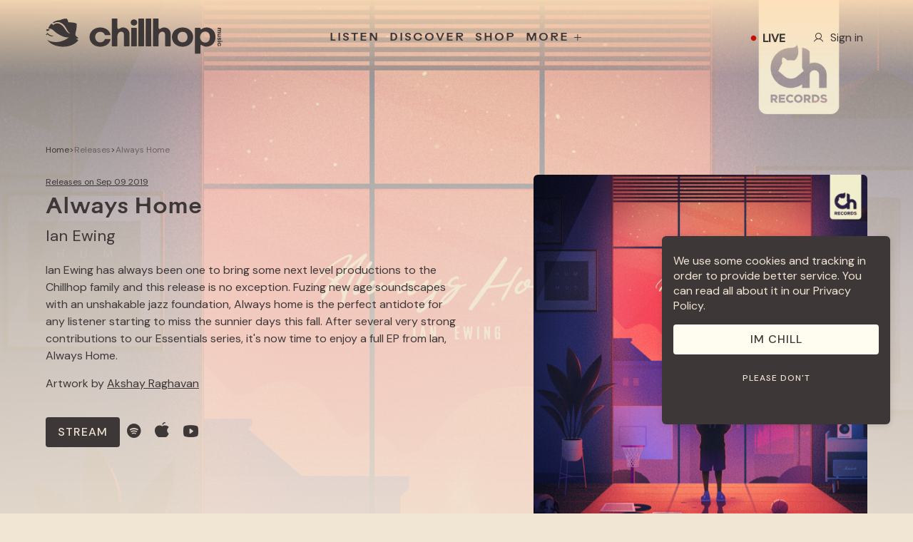

--- FILE ---
content_type: text/html; charset=utf-8
request_url: https://chillhop.com/releases/ian-ewing-always-home/
body_size: 37177
content:
<!DOCTYPE html>
<html lang="en" class="">


        <head>
            <meta name="apple-itunes-app" content="app-id=29CFZ5F47J.com.chillhop.app, app-argument=https://chillhop.com/mobile-app/">
            <meta http-equiv="Content-Type" charset="utf-8" />
            <meta charset="UTF-8">
            <link rel="icon" type="image/png" href="/favicon.png" />
                    <title>
            Always Home - Ian Ewing - Chillhop Music        </title>
        <meta property="og:locale" content="en_US" />
        <meta property="og:type" content="article" />
        <meta property="og:site_name" content="Chillhop Music" />
        <meta property="article:publisher" content="https://www.facebook.com/Chillhop/" />

        <meta name="description" content="Ian Ewing has always been one to bring some next level productions to the Chillhop family and this release is no exception. Fuzing new age soundscapes with an unshakable jazz foundation, Always home is the perfect antidote for any listener..." />
        <link rel="canonical" href="https://chillhop.com/releases/ian-ewing-always-home/" />

        <meta property="og:title" content="Always Home - Ian Ewing - Chillhop Music" />
        <meta property="og:description" content="Ian Ewing has always been one to bring some next level productions to the Chillhop family and this release is no exception. Fuzing new age soundscapes with an unshakable jazz foundation, Always home is the perfect antidote for any listener..." />
        <meta property="og:url" content="https://chillhop.com/releases/ian-ewing-always-home/" />
        <meta property="og:image" content="https://cms.chillhop.com/media/2728/large50758f405d2aba9cd6e8c4e6cfce44e4d9893714.jpg" />
        <meta property="og:image:width" content="900" />
        <meta property="og:image:height" content="900" />
        <meta property="og:image:type" content="image/jpeg" />

        <script type="application/ld+json">
            {
                "@context": "https://schema.org",
                "@graph": [
                            {
        "@type": "WebPage",
        "@id": "https://chillhop.com/releases/ian-ewing-always-home/",
        "url": "https://chillhop.com/releases/ian-ewing-always-home/",
        "name": "Always Home - Ian Ewing - Chillhop Music",
        "isPartOf": {
            "@type": "WebPage",
        "@id": "https://chillhop.com/releases/ian-ewing-always-home//#website"
        },
        "primaryImageOfPage": {
        "@id": "https://chillhop.com/releases#primaryimage"
        },
        "image": {
        "@id": "https://chillhop.com/releases/ian-ewing-always-home/#primaryimage"
        },
        "thumbnailUrl": "https://cms.chillhop.com/media/2728/large50758f405d2aba9cd6e8c4e6cfce44e4d9893714.jpg",
        "datePublished": "2019-09-09 00:00:00",
        "dateModified": "2020-10-29 09:34:52",
        "description": "<p>Ian Ewing has always been one to bring some next level productions to the Chillhop family and this release is no exception. Fuzing new age soundscapes with an unshakable jazz foundation, Always home is the perfect antidote for any listener...",
        "breadcrumb": {
        "@id": "https://chillhop.com/releases/ian-ewing-always-home/#breadcrumb"
        },
        "inLanguage": "en-US",
        "potentialAction": [{
        "@type": "ReadAction",
        "target": [
        "https://chillhop.com/releases/ian-ewing-always-home/"
        ]
        }]
        },
        {
        "@type": "ImageObject",
        "inLanguage": "en-US",
        "@id": "https://chillhop.com/releases/ian-ewing-always-home/#primaryimage",
        "url": "https://cms.chillhop.com/media/2728/large50758f405d2aba9cd6e8c4e6cfce44e4d9893714.jpg",
        "contentUrl": "https://cms.chillhop.com/media/2728/large50758f405d2aba9cd6e8c4e6cfce44e4d9893714.jpg",
        "caption": "Always Home - Ian Ewing - Chillhop Music"
        },
        {
        "@type": "BreadcrumbList",
        "@id": "https://chillhop.com/releases/ian-ewing-always-home/#breadcrumb",
        "itemListElement": [
        {
        "@type": "ListItem",
        "position": 1,
        "name": "releases",
        "item": "https://chillhop.com/releases"
        },
        {
        "@type": "ListItem",
        "position": 2,
        "name": "Always Home - Ian Ewing - Chillhop Music",
        "item": "https://chillhop.com/releases/ian-ewing-always-home/"
        }
        ]
        },
        {
        "@type": "Organization",
        "@id": "https://chillhop.com/#organization",
        "name": "Chillhop Music",
        "url": "https://chillhop.com/",
        "logo": {
        "@type": "ImageObject",
        "inLanguage": "en-US",
        "@id": "https://chillhop.com//#/schema/logo/image/",
        "url": "https://chillhop.com/assets/img/hero/home.jpg",
        "contentUrl": "https://chillhop.com/assets/img/hero/home.jpg",
        "caption": "Chillhop Music"
        },
        "image": {
            "@type": "ImageObject",
        "@id": "https://chillhop.com/#/schema/logo/image/"
        },
        "sameAs": ["#","http:\/\/youtube.com\/user\/chillhopdotcom","https:\/\/chillhop.bandcamp.com\/","https:\/\/discord.gg\/chillhop","https:\/\/instagram.com\/chillhopmusic","https:\/\/music.amazon.com\/artists\/B07RP4D5B5","https:\/\/music.apple.com\/nl\/curator\/chillhop-music\/1468966400","https:\/\/music.apple.com\/nl\/curator\/chillhop-music\/1468966400","https:\/\/open.spotify.com\/user\/chillhopmusic","https:\/\/reddit.com\/r\/chillhop","https:\/\/soundcloud.com\/chillhopdotcom","https:\/\/twitter.com\/chillhopdotcom","https:\/\/www.deezer.com\/en\/profile\/2102209802","https:\/\/www.facebook.com\/Chillhop\/","https:\/\/www.linkedin.com\/company\/chillhopmusic\/posts\/","https:\/\/www.tiktok.com\/@chillhopmusic_official","https:\/\/www.twitch.tv\/chillhopradio"]        }
                ]
            }
        </script>
            <meta property="article:published_time" content="2019-09-09 00:00:00" />
        <meta property="article:modified_time" content="2020-10-29 09:34:52" />

    <style>.selectize-control.plugin-drag_drop.multi>.selectize-input.dragging {    overflow: visible}.selectize-control.plugin-drag_drop.multi>.selectize-input>div.ui-sortable-placeholder {    visibility: visible!important;    background: #f2f2f2!important;    background: rgba(0,0,0,.06)!important;    border: 0 none!important;    box-shadow: inset 0 0 12px 4px #fff}.selectize-control.plugin-drag_drop .ui-sortable-placeholder::after {    content: "!";    visibility: hidden}.selectize-control.plugin-drag_drop .ui-sortable-helper {    box-shadow: 0 2px 5px rgba(0,0,0,.2)}.selectize-dropdown.plugin-dropdown_header .selectize-dropdown-header {    position: relative;    padding: 10px 8px;    border-bottom: 1px solid #d0d0d0;    background: #f8f8f8;    border-radius: 3px 3px 0 0}.selectize-dropdown.plugin-dropdown_header .selectize-dropdown-header-close {    position: absolute;    right: 8px;    top: 50%;    color: #303030;    opacity: .4;    margin-top: -12px;    line-height: 20px;    font-size: 20px!important;    text-decoration: none}.selectize-dropdown.plugin-dropdown_header .selectize-dropdown-header-close:hover {    color: #000}.selectize-dropdown.plugin-optgroup_columns .selectize-dropdown-content {    display: flex}.selectize-dropdown.plugin-optgroup_columns .optgroup {    border-right: 1px solid #f2f2f2;    border-top: 0 none;    flex-grow: 1;    flex-basis: 0;    min-width: 0}.selectize-dropdown.plugin-optgroup_columns .optgroup:last-child {    border-right: 0 none}.selectize-dropdown.plugin-optgroup_columns .optgroup:before {    display: none}.selectize-dropdown.plugin-optgroup_columns .optgroup-header {    border-top: 0 none}.selectize-control.plugin-remove_button .item {    display: inline-flex;    align-items: center;    padding-right: 0!important}.selectize-control.plugin-remove_button .item .remove {    color: inherit;    text-decoration: none;    vertical-align: middle;    display: inline-block;    padding: 2px 6px;    border-left: 1px solid #0073bb;    border-radius: 0 2px 2px 0;    box-sizing: border-box;    margin-left: 6px}.selectize-control.plugin-remove_button .item .remove:hover {    background: rgba(0,0,0,.05)}.selectize-control.plugin-remove_button .item.active .remove {    border-left-color: #00578d}.selectize-control.plugin-remove_button .disabled .item .remove:hover {    background: 0}.selectize-control.plugin-remove_button .disabled .item .remove {    border-left-color: #aaa}.selectize-control.plugin-clear_button .clear {    text-decoration: none;    display: flex;    position: absolute;    height: 100%;    width: 25px;    top: 0;    right: calc(8px - 6px);    color: #000;    opacity: .4;    font-weight: 700;    border: 0;    cursor: pointer;    z-index: 1;    font-size: 21px;    justify-content: center;    align-items: center}.selectize-control.plugin-clear_button .clear:hover {    opacity: 1}.selectize-control.plugin-clear_button.single .clear {    right: calc(8px - 6px + 1.5rem)}.selectize-dropdown.plugin-auto_position.selectize-position-top {    border-top: 1px solid #d0d0d0;    border-bottom: 0 none;    border-radius: 3px 3px 0 0;    box-shadow: 0 -6px 12px rgba(0,0,0,.18)}.selectize-control.plugin-auto_position .selectize-input.selectize-position-top.dropdown-active {    border-radius: 0 0 3px 3px;    border-top: 0 none}.selectize-control.plugin-auto_position .selectize-input.selectize-position-top.dropdown-active::before {    top: 0;    bottom: unset}.selectize-control {    position: relative}.selectize-dropdown,.selectize-input,.selectize-input input {    color: #303030;    font-family: inherit;    font-size: 13px;    line-height: 18px;    font-smoothing: inherit}.selectize-control.single .selectize-input.input-active,.selectize-input {    background: var(--color-silver-haze);    cursor: text;    display: inline-block}.selectize-input {    /* border: 1px solid #d0d0d0; */    padding: 11px 15px;    display: inline-block;    width: 100%;    position: relative;    z-index: 1;    box-sizing: border-box;    /* box-shadow: inset 0 1px 1px rgba(0,0,0,.1); */    border-radius: 3px;    background-color: var(--color-silver-haze);}.single .selectize-input{    padding: 11px 15px;}.selectize-control.multi .selectize-input.has-items {    /* padding: calc(8px - 2px - 1px) 8px calc(8px - 2px - 3px - 1px); */}.selectize-input.full {    /* background-color: #fff; */}.selectize-input.disabled,.selectize-input.disabled * {    cursor: default!important}.selectize-input.focus {    box-shadow: inset 0 1px 2px rgba(0,0,0,.15)}.selectize-input.dropdown-active {    border-radius: 3px 3px 0 0}.selectize-input>* {    vertical-align: baseline;    display: inline-block;    zoom:1}.selectize-control.multi .selectize-input>div {    cursor: pointer;    margin: 0 3px 3px 0;    padding: 2px 6px;    background: #1da7ee;    color: #fff;    border: 1px solid #0073bb}.selectize-control.multi .selectize-input>div.active {    background: #92c836;    color: #fff;    border: 1px solid #00578d}.selectize-control.multi .selectize-input.disabled>div,.selectize-control.multi .selectize-input.disabled>div.active {    color: #fff;    background: #d2d2d2;    border: 1px solid #aaa}.selectize-input>input {    display: inline-block!important;    padding: 0!important;    min-height: 0!important;    max-height: none!important;    max-width: 100%!important;    margin: 0!important;    text-indent: 0!important;    border: 0 none!important;    background: 0 0!important;    line-height: inherit!important;    user-select: auto!important;    box-shadow: none!important}.selectize-input>input::-ms-clear {    display: none}.selectize-input>input:focus {    outline: 0!important}.selectize-input>input[placeholder] {    box-sizing: initial}.selectize-input.has-items>input {    margin: 0 0!important}.selectize-input::after {    content: " ";    display: block;    clear: left}.selectize-input.dropdown-active::before {    content: " ";    display: block;    position: absolute;    background: #f0f0f0;    height: 1px;    bottom: 0;    left: 0;    right: 0}.selectize-dropdown {    position: absolute;    top: 100%;    left: 0;    width: 100%;    z-index: 10;    border: 1px solid #d0d0d0;    background: #fff;    margin: -1px 0 0 0;    border-top: 0 none;    box-sizing: border-box;    box-shadow: 0 1px 3px rgba(0,0,0,.1);    border-radius: 0 0 3px 3px}.selectize-dropdown [data-selectable] {    cursor: pointer;    overflow: hidden}.selectize-dropdown [data-selectable] .highlight {    background: rgba(125,168,208,.2);    border-radius: 1px}.selectize-dropdown .create,.selectize-dropdown .no-results,.selectize-dropdown .optgroup-header,.selectize-dropdown .option {    padding: 5px 8px}.selectize-dropdown .option,.selectize-dropdown [data-disabled],.selectize-dropdown [data-disabled] [data-selectable].option {    cursor: inherit;    opacity: .5}.selectize-dropdown [data-selectable].option {    opacity: 1;    cursor: pointer}.selectize-dropdown .optgroup:first-child .optgroup-header {    border-top: 0 none}.selectize-dropdown .optgroup-header {    color: #303030;    background: #fff;    cursor: default}.selectize-dropdown .active {    background-color: #92c836;    color: #fff}.selectize-dropdown .active.create {    color: #495c68}.selectize-dropdown .selected {    background-color: var(--color-hoodie);    color: #fff}.selectize-dropdown .create {    color: rgba(48,48,48,.5)}.selectize-dropdown .active:not(.selected) {    background: #f5fafd;    color: #495c68}.selectize-dropdown-content {    overflow-y: auto;    overflow-x: hidden;    max-height: 200px;    overflow-scrolling: touch}.selectize-dropdown-emptyoptionlabel {    text-align: center}.selectize-dropdown .spinner {    display: inline-block;    width: 30px;    height: 30px;    margin: 5px 8px}.selectize-dropdown .spinner:after {    content: " ";    display: block;    width: 24px;    height: 24px;    margin: 3px;    border-radius: 50%;    border: 5px solid #d0d0d0;    border-color: #d0d0d0 transparent #d0d0d0 transparent;    animation: lds-dual-ring 1.2s linear infinite}@keyframes lds-dual-ring {    0% {        transform: rotate(0)    }    100% {        transform: rotate(360deg)    }}.selectize-control.single .selectize-input,.selectize-control.single .selectize-input input {    cursor: pointer}.selectize-control.single .selectize-input.input-active,.selectize-control.single .selectize-input.input-active input:not(:read-only) {    cursor: text}.selectize-control.single .selectize-input:after {    content: " ";    display: block;    position: absolute;    top: 50%;    right: 15px;    margin-top: -3px;    width: 0;    height: 0;    border-style: solid;    border-width: 5px 5px 0 5px;    border-color: grey transparent transparent transparent}.selectize-control.single .selectize-input.dropdown-active:after {    margin-top: -4px;    border-width: 0 5px 5px 5px;    border-color: transparent transparent grey transparent}.selectize-control.rtl {    text-align: right}.selectize-control.rtl.single .selectize-input:after {    left: 15px;    right: auto}.selectize-control.rtl .selectize-input>input {    margin: 0 4px 0 -2px!important}.selectize-control .selectize-input.disabled {    opacity: .5;    background-color: #fafafa}.selectize-control.multi .selectize-input.has-items {    padding-left: 5px;    padding-right: 5px;}.selectize-control.multi .selectize-input.disabled [data-value] {    color: #999;    text-shadow: none;    background: 0;    box-shadow: none}.selectize-control.multi .selectize-input.disabled [data-value],.selectize-control.multi .selectize-input.disabled [data-value] .remove {    border-color: #e6e6e6}.selectize-control.multi .selectize-input.disabled [data-value] .remove {    background: 0}.selectize-control.multi .selectize-input [data-value] {    text-shadow: 0 1px 0 rgba(0,51,83,.3);    border-radius: 3px;    background-color: #1b9dec;    background-image: linear-gradient(to bottom,#1da7ee,#178ee9);    background-repeat: repeat-x;    box-shadow: 0 1px 0 rgba(0,0,0,.2),inset 0 1px rgba(255,255,255,.03)}.selectize-control.multi .selectize-input [data-value].active {    background-color: #0085d4;    background-image: linear-gradient(to bottom,#008fd8,#0075cf);    background-repeat: repeat-x}.selectize-control.single .selectize-input {    /* box-shadow: 0 1px 0 rgba(0,0,0,.05),inset 0 1px 0 rgba(255,255,255,.8); */    /* background-color: #f9f9f9; */    /* background-image: linear-gradient(to bottom,#fefefe,#f2f2f2); */    background-repeat: repeat-x}.selectize-control.single .selectize-input,.selectize-dropdown.single {    border-color: #b8b8b8}.selectize-dropdown .optgroup-header {    padding-top: 7px;    font-weight: 700;    font-size: .85em}.selectize-dropdown .optgroup {    border-top: 1px solid #f0f0f0}.selectize-dropdown .optgroup:first-child {    border-top: 0 none}.selectize-dropdown.plugin-auto_position.selectize-position-top {    border-top: 1px solid #d0d0d0;    border-bottom: 0 none;    border-radius: 3px 3px 0 0;    box-shadow: 0 -6px 12px rgba(0,0,0,.18)}.selectize-control.plugin-auto_position .selectize-input.selectize-position-top.dropdown-active {    border-radius: 0 0 3px 3px;    border-top: 0 none}.selectize-control.plugin-auto_position .selectize-input.selectize-position-top.dropdown-active::before {    top: 0;    bottom: unset}.selectize-control.plugin-clear_button .clear {    text-decoration: none;    display: flex;    position: absolute;    height: 100%;    width: 25px;    top: 0;    right: calc(8px - 6px);    color: #000;    opacity: .4;    font-weight: 700;    border: 0;    cursor: pointer;    z-index: 1;    font-size: 21px;    justify-content: center;    align-items: center}.selectize-control.plugin-clear_button .clear:hover {    opacity: 1}.selectize-control.plugin-clear_button.single .clear {    right: calc(8px - 6px + 1.5rem)}.selectize-control.plugin-drag_drop.multi>.selectize-input.dragging {    overflow: visible}.selectize-control.plugin-drag_drop.multi>.selectize-input>div.ui-sortable-placeholder {    visibility: visible!important;    background: #f2f2f2!important;    background: rgba(0,0,0,.06)!important;    border: 0 none!important;    box-shadow: inset 0 0 12px 4px #fff}.selectize-control.plugin-drag_drop .ui-sortable-placeholder::after {    content: "!";    visibility: hidden}.selectize-control.plugin-drag_drop .ui-sortable-helper {    box-shadow: 0 2px 5px rgba(0,0,0,.2)}.selectize-dropdown.plugin-dropdown_header .selectize-dropdown-header {    position: relative;    padding: 10px 8px;    border-bottom: 1px solid #d0d0d0;    background: #f8f8f8;    border-radius: 3px 3px 0 0}.selectize-dropdown.plugin-dropdown_header .selectize-dropdown-header-close {    position: absolute;    right: 8px;    top: 50%;    color: #303030;    opacity: .4;    margin-top: -12px;    line-height: 20px;    font-size: 20px!important;    text-decoration: none}.selectize-dropdown.plugin-dropdown_header .selectize-dropdown-header-close:hover {    color: #000}.selectize-dropdown.plugin-optgroup_columns .selectize-dropdown-content {    display: flex}.selectize-dropdown.plugin-optgroup_columns .optgroup {    border-right: 1px solid #f2f2f2;    border-top: 0 none;    flex-grow: 1;    flex-basis: 0;    min-width: 0}.selectize-dropdown.plugin-optgroup_columns .optgroup:last-child {    border-right: 0 none}.selectize-dropdown.plugin-optgroup_columns .optgroup:before {    display: none}.selectize-dropdown.plugin-optgroup_columns .optgroup-header {    border-top: 0 none}.selectize-control.plugin-remove_button .item {    display: inline-flex;    align-items: center;    padding-right: 0!important}.selectize-control.plugin-remove_button .item .remove {    color: inherit;    text-decoration: none;    vertical-align: middle;    display: inline-block;    padding: 2px 6px;    border-left: 1px solid #0073bb;    border-radius: 0 2px 2px 0;    box-sizing: border-box;    margin-left: 6px}.selectize-control.plugin-remove_button .item .remove:hover {    background: rgba(0,0,0,.05)}.selectize-control.plugin-remove_button .item.active .remove {    border-left-color: #00578d}.selectize-control.plugin-remove_button .disabled .item .remove:hover {    background: 0}.selectize-control.plugin-remove_button .disabled .item .remove {    border-left-color: #aaa}:root {    /** CODE COLORS **/--color-night: #1C2730;--color-light-blue: #8CABB4;--color-day: #F1E5D4;--color-hoodie: #FFBD6F;--color-hoodie-light: #ffdeb7;--color-white-widow: #FFFCF0;--color-silver-haze: #E6E5DF;--color-gray-area: #807D77;--color-gorilla-glue: #3E3737;    /** THEME SWITCH DEFAULT LIGHT **/--primary-color: var(--color-day);--font-color: var(--color-gorilla-glue);--title-color: var(--color-gorilla-glue);--bg-color: var(--color-day);--bg-light-color: var(--color-white-widow);--highlight: var(--color-hoodie);    /** DEFAULT GRADIENTS **/    --gradient: linear-gradient(to bottom, rgba(255, 222, 183,0) 0%, rgba(255, 222, 183, 0.95) 90%);    --gradient-menu: linear-gradient(to top, rgba(255, 222, 183,0), rgba(255, 222, 183,0.9));    --Night-Gradient: linear-gradient(180deg, #1C2730 0%, #203847 32.93%, #213E50 47.35%, #213E50 93.68%);    --bg-gradient-dark: linear-gradient(to bottom, rgba(28,39,48,0), rgba(28,39,48,0.8));    --bg-gradient-dark-inv: linear-gradient(to top, rgba(28,39,48,0), rgba(28,39,48,0.8));    --bg-gradient: linear-gradient(179.59deg, rgba(255, 189, 111, 0) 16.08%, rgba(255, 189, 111, 0.3369) 43.99%, #FFBD6F 157.41%);    --bg-gradient-radial: linear-gradient(179.59deg, rgba(255, 189, 111, 0) 16.08%, rgba(255, 189, 111, 0.3369) 43.99%, #FFBD6F 157.41%);    --bg-gradient-home: linear-gradient(180deg, rgba(244,233,218,0.1) 5%, rgba(244,233,218,0.7) 100%);    --bg-gradient-hero: linear-gradient(180deg, rgba(241, 229, 212, 0.5) 0%, rgba(241, 229, 212, 0.8) 43%, rgba(241, 229, 212, 1) 100%);    --bg-gradient-aura: linear-gradient(180deg, rgba(241,229,212,1) 0%, rgba(234,207,192,1) 50%, rgba(241,229,212,0) 100%);    --bg-gradient-opaque: linear-gradient(180deg, rgba(62,55,55,1) 10%, rgba(92,86,86,1) 60%, rgba(92,86,86,1) 100%);}[data-theme='day'] .hide-on-day {    display: none;}.bg-gradient-aura{    background: var(--bg-gradient-aura);}header.bg-dark{    background: var(--bg-gradient-dark-inv);}header.expanded, #mobile-menu-items{    background: var(--bg-gradient-opaque);}.bg-gradient-dark{    background: var(--bg-gradient-dark);}body .bg-dark *, header.expanded *{    color: var(--color-white-widow);}.bg-dark svg path, .bg-dark svg rect, header.expanded svg path, header.expanded svg rect{    fill:var(--color-white-widow);}.youtube-icon.dark .yt-icon-back {    fill: var(--color-white-widow);}.youtube-icon.dark .yt-icon-front {    fill: var(--color-gorilla-glue);}.youtube-icon.light .yt-icon-back {    fill: var(--color-gorilla-glue);}.youtube-icon.light .yt-icon-front {    fill: var(--color-white-widow);}@font-face {    font-family: 'Rauschen';    src: url('https://chill-assets.b-cdn.net/fonts/Rauschen/RauschenB-Medium.woff2'), url('https://chill-assets.b-cdn.net/fonts/Rauschen/RauschenB-Medium.woff');    font-weight: normal;    font-style: normal;}@font-face {    font-family: 'Rauschen';    src: url('https://chill-assets.b-cdn.net/fonts/Rauschen/RauschenB-Semibold.woff2'), url('https://chill-assets.b-cdn.net/fonts/Rauschen/RauschenB-Semibold.woff');    font-weight: bold;    font-style: normal;}*:not(dialog) {    color: var(--font-color);    text-decoration: none;    box-sizing: border-box;    padding: 0;    margin: 0;    font-family: 'DM Sans', 'sans-serif';    font-style: normal;}.droppable:hover>* {    border: 2px dashed #999;    border-radius: 50%;    cursor: pointer;}body {    background-color: var(--bg-color);    overflow-x: hidden;}img {    max-width: 100%;}footer {    padding: 100px 0px;    background: var(--color-gorilla-glue);}footer * {    color: var(--color-white-widow);    fill: var(--color-white-widow);}p {    font-size: 16px;    line-height: 24px;}p a {    text-decoration: underline;}.release-feat-props {    /* margin-left:35px; */    width: 66%;}h0,h1,h2 {    font-weight: normal;    color: var(--color-gorrilla-glue);    font-family: 'Rauschen';}h3 h4,h5 {    font-weight: normal;    color: var(--color-font);    font-family: 'Rauschen';}h0.white,h1.white,h2.white,h3.white,h4.white,h5.white,b.white,p.white {    /* color: var(--font-color); */}h0.dark,h1.dark,h2.dark,h3.dark,h4.dark,h5.dark,b.dark,p.dark {    /* color: var(--bg-color); */}.gradient {    background: var(--gradient);}.menu-holder {    position: relative;    z-index: 2;    overflow: visible !important;}.border-line-bottom::after {    position: absolute;    background-image: var(--border-line);    background-repeat: no-repeat;    background-size: 100% 4px;    bottom: 0;    left: 0;    width: 100%;    height: 4px;}.gradient-day {    background: linear-gradient(180deg, var(--color-day) 31.82%, #FAF5EC 85.95%);}.gradient-hoodie {    background: linear-gradient(180deg, var(--color-hoodie) 31.82%, #F2E2CC 85.95%);}.gradient-night {    background: linear-gradient(180deg, var(--color-night) 24.24%, #213E50 64.97%);}.site-header {    background-image: var(--gradient-menu);}.image-large-squere {    width: 520px;    border-radius: 6px;    overflow: hidden;    max-width: 100%;    position: relative;    display: flex;    transition: 300ms;    padding-top: 100%;}.image-large-featuring {    max-width: 100%;    width: 520px;    border-radius: 6px;    position: relative;    overflow: hidden;}.image-large-featuring img {    max-width: 500px;}.page-content .top-section .image-large-squere {    margin-right: 100px;}.page-content .top-section .image-large-squere.right {    margin-right: 0;    margin-left: 100px;}.image-large-squere img {    height: auto;    width: inherit;    object-fit: cover;    max-width: 100%;    position: absolute;    top: 0;    left: 0;    transition: 500ms;}.image-panoramic {    width: 1000px;    height: auto;    position: relative;    height: 650px;    max-width: 100%;    border-radius: 6px;    overflow: hidden;}.image-panoramic img {    height: 100%;    width: inherit;    object-fit: cover;    width: 100%;}.artist-list {    width: 100%;    text-align: left;}.artist-list a {    color: var(--title-color);    font-size: 22px;    line-height: 24px;}.release-feat-props h2 {    margin-bottom: 10px;    max-width: 400px;}.release-feat-props .description {    margin-bottom: 35px;}.description p {    margin-bottom: 15px;}.description {    line-height: 22px;    font-size: 16px;}.release-feat-props .description {    /* max-width:80%; */}.hero-top {    padding-top: 100px;    background-size: cover;    margin-bottom: 25px;    position: relative;    background-position: center;    overflow: hidden;}.hero-top * {    color: var(--color-silver-haze);}.hero-top-text {    padding: 120px 0px;    z-index: 1;    position: relative;}.hero-top-text h1 {    margin-bottom: 50px;    max-width: 700px;}.hero-top-text .description {    max-width: 500px;    font-size: 22px;    line-height: 30px;    width: 100%;}.hero-top-text.centered .description {    max-width: 100%;    text-align: center;}.hero-top-text .buttons {}.hero-top-video {    position: absolute;    z-index: 0;    height: 100%;    width: 100%;    top: 0;    left: 0;    object-fit: cover;    opacity: 0;    transition: 500ms;}.hero-top-video.loaded {    opacity: 1;}.hero-top-video video {    position: absolute;    top: 0;    left: 0;    height: 100%;    width: 100%;    object-fit: cover;}.hero-top-filter {    background: var(--bg-gradient-dark);    position: absolute;    z-index: 0;    height: 100%;    width: 100%;    top: 0;    left: 0;}.carousel-item {    height: 400px;    transition: 1000ms;    padding-right: 25px;    /* margin-top: 25px; */}.time-slide-item.carousel-item {    height: auto;}.carousel-item.tall-item {    height: 450px;}.carousel.cards .carousel-item {    width: 250px;}.post-carousel .carousel-item {    width: 350px !important;    min-width: 350px;    position: relative;}.carousel-item.tall-item.livestream-item {    height: 500px;}.carousel-item.livestream-item .image-large-tall {    height: 500px;}.carousel-item h4 {    margin-top: 15px;    width: 100%;    z-index: 3;    font-family: 'Rauschen';}.carousel-item.tall-item h4 {    position: absolute;    bottom: 15px;    left: 0;    color: var(--color-white-widow);    padding-left: 15px;}.cards .carousel-item h4 {    position: absolute;    top: 0;    left: 0;    width: 100%;    height: 100%;    display: flex;    justify-content: center;    align-items: center;    color: #fff;    max-width: 100%;    margin: 0;    font-size: 22px;}.carousel-item.livestream-item h4 {    text-align: center;    padding: 0;    bottom: 50%;    text-transform: uppercase;    letter-spacing: 1px;    font-family: 'RAUSCHEN';}.carousel-item .carousel-content {    transition: 500ms;    position: relative;}.cards .carousel-item .carousel-content {    position: relative;    overflow: hidden;    border-radius: 6px;}.livestream-carousel .carousel-item {    height: auto;    padding: 0;    position: relative;}.livestream-carousel .slick-slide {    transform: scale(0.9);    opacity: 0.8;    transition: 500ms;}.livestream-carousel .slick-center {    width: 1000px;    opacity: 1;}.infinite .slick-slide {    /* transform: scale(0.95); */    transition: 500ms;}.infinite .slick-center {    transform: scale(1);}.carousel-item.is-selected .carousel-content {    padding: 0;}.section.bg-gradient {    padding: 150px 0px;    margin: 0;}.news-letter-signup.section {    padding-top: 50px;}.infinite .slick-slide.slick-current .carousel-item {}.live-button-action {    position: absolute;    width: 100%;    height: 100%;    top: 0;    left: 0;    z-index: 1;    display: flex;    justify-content: center;    align-items: center;    cursor: pointer;}.social-connect-buttons {    width: 482px;    flex-wrap: wrap;    max-width: 100%;    justify-content: center;}.social-connect-buttons a {    width: 150px;    text-transform: none;}.community-title {    font-size: 34px;    line-height: 34px;    margin-bottom: 32px;    display: block;}.connect-community {    border: 1px solid;    position: relative;    border-top: none;    padding: 100px 100px;    background: var(--bg-gradient);}.connect-community.compact {    padding: 25px;}.raccon-chilling,.raccoon-walking {    position: absolute;    right: 0;    bottom: 0;    display: flex;    max-width: 100%;}.raccoon-walking img {    width: 500px;}.shop-merch {    display: flex;    padding-top: 0px;    flex-wrap: wrap;    justify-content: space-between;}.shop-merch .shop-link {    width: 100%;    /* margin-bottom: 25px; */    min-width: 300px;    max-width: 49%;    margin-bottom: 25px;    transition: 300ms;}.shop-link img {    height: 323px;    display: block;    width: 100%;    border-radius: 6px;    object-fit: cover;}.shop-merch-label {    font-size: 24px;    font-weight: 335;    line-height: 32px;    letter-spacing: 0em;    text-align: center;    color: var(--title-color);    width: 100%;    display: block;    margin-top: 8px;    font-family: 'Rauschen';}.bg-gradient {    background: var(--bg-gradient);}.bg-gradient2 {    background: var(--bg-gradient);}.social-link {    padding: 8px 16px;    font-size: 24px;}.social-links .social-link {    font-size: 16px;}.social-link.social-icon {    padding: 8px;}.social-link-label,.social-link-icon {    color: var(--title-color);    font-family: 'Rauschen';    font-size: 18px;}.release-feat-props i.social-link-icon {    font-size: 26px;}.menu-foot {}.menu-foot h4 {    font-weight: normal;    margin-bottom: 25px;}.menu-foot a {}.menu-foot {    display: flex;    flex-direction: column;    line-height: 26px;}.foot-socials {    display: flex;    justify-content: center;    align-content: center;    gap: 12px;    width: 100%;    text-align: center;    align-items: center;}.foot-socials a {    font-size: 20px;}.foot-logo {    width: 100%;}.foot-credit {    width: 100%;    text-align: right;    display: flex;    align-items: center;    justify-content: right;}.foot-logo svg {    width: 180px}.shop-item-gradient {    /* background: linear-gradient(177.75deg, rgba(12, 83, 82, 0) 15%, var(--bg-color) 98%); */    position: absolute;    top: 0;    left: 0;    width: 100%;    height: 100%;    z-index: 1;}.page-content {}.top-section {    padding-top: 200px;    padding-bottom: 150px;    background-repeat: no-repeat;    background-size: 100%;    position: relative;    background-position: top center;    background-attachment: fixed;}.top-section .section {    position: relative;    z-index: 1;}.section {    transition: 1000ms;}.section.waiting {    opacity: 0.1;    transform: translate(0, 150px);}.section.waiting.bg-gradient {    opacity: 0.1;    transform: translate(0, 0px);}.top-section.with-background .hero {    position: absolute;    top: 0;    left: 0;    width: 100%;    height: 100vh;    background-attachment: fixed;    background-size: cover;    background-position: center;}.hero-gradient {    background: var(--bg-gradient-hero);}.top-section .hero-gradient {    position: absolute;    z-index: 0;    background-repeat: no-repeat !important;    background-size: cover !important;    width: 100%;    top: 0;    left: 0;    /* height: 100%; */    /* top: auto; */    bottom: 0;}.breadcrumbs {    margin-bottom: 25px;    display: flex;    gap: 5px;    align-items: center;    font-size: 13px;}.breadcrumb {    opacity: 0.6;}.breadcrumb.first {    opacity: 1;}.posts-table .table-body {    display: flex;    flex-wrap: wrap;    gap: 2%;}.table-body .single-post-model {    height: 265px;    width: 32%;    margin-bottom: 2%;    position: relative;    border-radius: 6px;    background-size: cover !important;    overflow: hidden;    background-position: center;}.table-body .single-post-model .single-post-model-bottom {    position: absolute;    padding-bottom: 20px;    padding-left: 20px;    width: 100%;    color: var(--color-white-widow);    background-image: var(--bg-gradient-dark);    bottom: 0;    padding-top: 75px;}.single-post-model-bottom * {    color: var(--color-white-widow);}.moods-list {    display: flex;    gap: 16px;    padding: 16px;}.moods-list .mood {    padding: 8px 16px;    justify-content: center;    align-items: center;    gap: 4px;    border: 1px solid var(--color-white-widow);    border-radius: 100px;    transition: 300ms;    cursor: pointer;    display: block;    color: var(--color-white-widow);}.feedback-button {    display: block;    position: fixed;    width: 32px;    padding: 9px;    background-color: var(--color-hoodie);    color: var(--font-color);    z-index: 1001;    right: 0;    top: 40%;    word-wrap: break-word;    text-transform: uppercase;    text-align: center;    font-size: 14px;}.show-on-radio {    display: none;}.time-slider-dots-scroller {    overflow: scroll;}.fill-on-hover .ph-fill {    display: none;}.fill-on-hover.selected .ph-fill,.fill-on-hover.keep-fill .ph-fill {    display: block;}.fill-on-hover.selected .ph,.fill-on-hover.keep-fill .ph {    display: none;}.dashboard-user {    margin-top: 200px;}.user-greeting {}.box-options-dropdown {    position: absolute;    /* width:200px; */    background: var(--color-white-widow);    padding: 15px;    right: 15px;    /* border: 1px solid #333; */    font-size: 14px;    display: none;    z-index: 1000001;    /* top: 70%; */    /* border-top: transparent; */    border-radius: 4px;    top: 100%;    right: 0;    min-width: 120px;    border: 1px solid var(--bg-color);}.box-options-dropdown::after {}.box-options-dropdown a {    text-align: left;    display: block;    width: 100%;    font-size: 16px;    padding: 5px 0px;    color: var(--font-color);    font-weight: normal;    white-space: nowrap;}.box-options-dropdown a.active {    color: var(--color-hoodie);}.box-options-dropdown a input {    display: none;}.box-options-dropdown a i {    color: inherit;}.show-dropbown {    position: relative;}.table-filter {    padding: 10px;    white-space: nowrap;    justify-content: end;    display: flex;}.box-options-dropdown:after {    content: ' ';    width: 0;    height: 0;    border-left: 12px solid transparent;    border-right: 12px solid transparent;    position: absolute;    border-bottom: 12px solid var(--color-white-widow);    top: -12px;    margin-left: 0;    right: 2px;}.sign-options-menu {    position: relative;}.sign-options-menu .box-options-dropdown {    /* margin-top: 15px; */    right: 10px;}.artist-mini-box {    width: 250px;    height: 250px;    position: relative;    background-size: 100%;    display: flex;    flex-direction: column;    justify-content: flex-end;    padding: 20px;    margin-right: 16px;    border-radius: 6px;    overflow: hidden;    background-color: #000;    transition: 500ms;    min-width: 250px;}.artist-mini-box .artist-mini-img {    object-fit: cover;    position: absolute;    left: 0;    top: 0;    transition: 500ms;}.artist-mini-box h4 {    position: absolute;    z-index: 2;    bottom: 15px;    left: 15px;}.artist-mini-bg {    position: absolute;    width: 100%;    height: 100%;    background-size: cover;    top: 0;    left: 0;    background: var(--bg-gradient-dark);    z-index: 2;}.ajaxForm {    position: relative;}.ajaxForm.loading::after {    height: 102%;    width: 102%;    top: -1%;    left: -1%;    background: rgba(0, 0, 0, 0.05);    position: absolute;    z-index: 10;    content: ' ';}.copy-code {    width: 100%;    position: relative;}.copy-code textarea {    width: 100%;    border: none;    padding: 10px;    padding-bottom: 0;    height: 70px;}.copy-code a {    position: absolute;    top: 0;    right: 0;    height: 100%;    width: 51px;    cursor: pointer;}.inner-tab {    display: none;}.inner-tab.active {    display: block;}.catalog-filters {    width: 100%;    margin-bottom: 25px;}.search-input-holder {    width: 100%;    position: relative;}.search-input-holder.filtering {    opacity: 0.5;}.search-input-holder i {    position: absolute;    left: 0;    top: 13px;    font-size: 22px;    opacity: 0.5;}.catalog-filters .catalog-search {    background-color: transparent;    border: none;    height: 45px;    text-indent: 30px;    font-weight: normal;    border-radius: 0;    width: 100%;    font-size: 16px;    border-bottom: 1px solid var(--bg-color);}.catalog-sorter {    width: 200px;    display: flex;    justify-content: right;    align-items: center;}.faq {    width: 100%;    display: block;    border-bottom: 1px solid var(--color-gorilla-glue);    padding-bottom: 15px;    cursor: pointer;    border-left: 0px solid;    transition: 300ms;    margin-bottom: 15px;}.faq .question {    font-weight: bold;    padding: 10px 0px;    display: block;}.faq .answer {    display: none;}.faq.active .answer {    display: block;}.callout {    width: 400px;    max-width: 31%;    text-align: center;    margin-bottom: 50px;}.callout i {    font-size: 32px;    margin-bottom: 15px;    display: block;}.callout h3 {    margin-bottom: 15px;}.callout p {}.alert {    border-left: 5px solid var(--color-hoodie);    padding-left: 25px;}.videoWrapper {    position: relative;    padding-bottom: 56.25%;    /* 16:9 */    height: 0;}.videoWrapper iframe {    position: absolute;    top: 0;    left: 0;    width: 100%;    height: 100%;}.post-carousel {    display: flex;}.artist-item {    /* height: 500px; */}.image-large-tall {    overflow: hidden;    width: 100%;    height: 450px;    position: relative;    display: flex;    justify-content: center;    align-items: center;    border-radius: 6px;    min-height: 450px;    padding-top: 100%;}.image-large-tall img {    height: 100%;    object-fit: cover;    position: absolute;    z-index: 1;    top: 0;    left: 0;    transition: 500ms;    width: 100%;    /* height: auto; */}.post-entry {    max-width: 800px;    margin: 0 auto;    background-color: var(--bg-light-color);    padding: 50px;    line-height: 22px;}.post-entry p {    line-height: 26px;    margin-bottom: 10px;}.post-entry .p2 {    padding: 20px 0 10px 0;}.post-entry .p2 .s1 {    font-weight: bold;}.hero-top {    background-color: var(--color-night);}.full-image-container {    width: 100%;    height: 100%;    background-position: center;    background-size: cover;}.time-slider-dots {}.slider-dots-time-line {    position: absolute;    width: 100%;    height: 6px;    background-color: #ccc;    border-radius: 6px;    top: 5px;    overflow: hidden;}.time-slider-dots {    position: relative;    /* padding-top: 12px; */}.time-line-progress {    background-color: var(--color-hoodie);    position: absolute;    width: 0%;    height: 100%;    transition: 500ms;}.time-slider-dot {    padding-top: 25px;    position: relative;    transition: 500ms;    font-family: 'Rauschen';    min-width: 90px;}.time-slider-dot i {    position: absolute;    top: -18px;    left: -4.5px;    font-size: 50px;    color: #ccc;    transition: 500ms;    transition-delay: 500ms;}.time-slider-dot.active i {    color: var(--color-hoodie);}.table-head {    margin-bottom: 50px;}.track-list {    padding-bottom: 50px;}.release-tracks .track-list {    padding-bottom: 0;}.droppable {    position: relative;    overflow: hidden;}.droppable .progress-amount {    position: absolute;    top: 0;    height: 100%;    width: 100%;    display: flex;    justify-content: center;    align-items: center;    background: var(--font-color);    opacity: 0.5;    color: #fff;    border-radius: 50%;}.socialButtons i {    font-size: 25px;}.youtube-icon {    height: 20px;    display: flex;    justify-content: center;    align-items: center;}.youtube-icon svg {    height: 20px;    width: auto;}.ch-slider-arrow i {    color: var(--color-gorilla-glue);}.social-connect-buttons i.ph,.social-links i.ph,.social-links i.ph-fill {    font-size: 24px;}.shop-carousel-item {    height: 450px;    min-width: 300px;    background-color: #e8d3c2;    justify-content: center;    align-items: flex-end;    position: relative;    margin-right: 15px;    border-radius: 6px;    background-size: 100%;    background-repeat: no-repeat;    background-position: center;}.shop-carousel-item h2 {    font-size: 22px;    margin-bottom: 25px;}.breadcrumbs span {    font-size: 12px;}/* -----------------PEN PAWS---------------- */.card-container {    width: 285px;    height: 390px;    perspective: 1000px;    position: relative;    min-width: 285px;    padding-right: 45px;}.card {    width: 100%;    height: 100%;    position: relative;    transform-style: preserve-3d;    transition: transform 0.6s;    margin-right: 50px;}body .card textarea {    background-color: transparent;    border: none;    padding: 0;    margin-top: 95px;    margin-left: 18px;    width: 209px;    height: 260px;    line-height: 19.5px;    font-size: 13px;}.card-flipper {    position: absolute;    top: 1px;    right: 47px;    z-index: 1;    background: var(--color-white-widow);    height: 32px;    width: 32px;    display: flex;    justify-content: center;    align-items: center;    font-size: 22px;    border-radius: 6px;    /* box-shadow: 2px 2px 6px #444444; */    transition: 200ms;}.card-flipper:hover {    transform: scale(1.1);}.card-front,.card-back {    position: absolute;    width: 100%;    height: 100%;    backface-visibility: hidden;    display: flex;    border: 1px solid #ccc;    border-radius: 10px;    background-size: contain;    background-repeat: no-repeat;}.card-front {    background-color: #f0f0f0;}.card-back {    background-color: #4CAF50;    color: white;    transform: rotateY(180deg);}.flipped {    transform: rotateY(180deg);}.penpaws-form-modal .ch-dialog-front {    max-width: 1225px;    background-image: url('/assets/img/penpaws/PP25_Postalcard_BG Texture.jpg');    background-size: cover;}.penpaws-form-modal .ch-dialog-front .sf-modal-body {    height: 600px;    padding: 25px;    position: relative;}.card-preview {    max-width: 400px;}.postcard-header svg {    width: 150px;    margin-bottom: 15px;}.penpaws-form-modal .sf-modal-close-btn {    font-size: 45px;    background-color: #000;    opacity: 1;    color: var(--bg-color);    margin-right: 25px;    margin-top: 25px;    height: 50px;    width: 50px;    transition: 300ms;    z-index: 1;}.penpaws-form-modal .sf-modal-close-btn:hover {    opacity: 0.5;}.postcard-actions {    height: 100%;    display: flex;    justify-content: end;    align-items: end;    margin-top: 40px;    width: 100%;    position: relative;}.postcard-info .description {    font-size: 14px;    line-height: 22px;}/* Import them from the folder /assets/fonts/DMMono/ and use the DM Mono font for code elements */.penpaws-form-modal * {    font-family: 'DM Mono', monospace;    color: var(--color-night);}.penpaws-form-modal .btn, .penpaws-form-modal h2, .penpaws-form-modal h3, .penpaws-form-modal h4, .penpaws-form-modal .callout{    font-family: "ff-folk-rough", sans-serif;    font-weight: 300;    font-style: normal;} .penpaws-form-modal h2, .penpaws-form-modal h3, .penpaws-form-modal h4{    margin-bottom:20px; }  .penpaws-form-modal .callout{    font-size: 28px;    line-height: 36px;    margin-bottom: 0;  }.penpaws-form-modal .ch-slider-items{    padding:25px;}.penpaws-form-modal .ch-slider{    width: 600px !important;}.ending-card{    max-width: 600px;}.pen-paws-page{    background-image: url('/assets/img/penpaws/PP25_HomePage_BGTexture.jpg');    background-position: fixed;}.pen-paws-page body{    background: transparent;}.line-dash{    position: absolute;    left:50%;    top:0;    height: 100%;    border-left: 2px dashed var(--color-gorilla-glue);    opacity: 0.3;}.line-dash.horizontal{    position: absolute;    top:50%;    left:0;    width: 100%;    border: 0;    border-top: 2px dashed var(--color-gorilla-glue);    opacity: 0.5;    height: 2px;}/* -----------------End PEN PAWS---------------- *//** FLEX **/.flex {    display: flex;}.flex.centered {    justify-content: center;    align-items: center;}.flex.bottom {    align-items: flex-end}.flex.end {    justify-content: flex-end;}.flex.columns {    flex-direction: column;}.flex.rows {    flex-direction: row;}.flex.align-left {    align-items: baseline;}.flex.right {    justify-content: flex-end;}.flex.left {    justify-content: flex-start;}.flex.top {    align-items: flex-start;}.flex.spread {    justify-content: space-between;}.flex.spaced {    justify-content: space-evenly;}.flex.wrap {    flex-wrap: wrap;}.ellipsis {    white-space: nowrap;    overflow: hidden;    text-overflow: ellipsis;}.flex.gap-8 {    gap: 8px;}.flex.gap-16 {    gap: 16px;}.flex.gap-32 {    gap: 32px;}.flex.gap-50 {    gap: 50px;}.flex.gap-100 {    gap: 100px;}/** TEXT **/.ph, .ph-fill {    color:inherit;    font-size: inherit;}h0 {    font-size: 190px;    line-height: 190px;}h1 {    font-size: 48px;    line-height: 56px;    font-family: 'Rauschen';}h2 {    font-size: 32px;    line-height: 36px;    font-family: 'Rauschen';}h3 {    font-size: 24px;    line-height: 32px;    font-family: 'Rauschen';}h4 {    font-size: 18px;    line-height: 22px;    width: 100%;}h5 {    font-size: 16px;    line-height: 20px;}.text-xl {    font-size: 40px;    line-height: 60px;}.text-l {    font-size: 25px;    line-height: 34px;}.text-m {    font-size: 20px;    line-height: 25px;}.text-s {    font-size: 16px;    line-height: 20px;}.text-xs {    font-size: 12px;    line-height: 20px;}.p0 {    padding: 8px;}.p1 {    padding: 16px;}.p2 {    padding: 24px;}.p3 {    padding: 32px;}.pb-0 {    padding-bottom: 8px;}.pl-0 {    padding-left: 8px;}.pt-0 {    padding-bottom: 8px;}.pr-0 {    padding-left: 8px;}.pb-1 {    padding-bottom: 16px;}.pl-1 {    padding-left: 16px;}.pt-1 {    padding-top: 16px;}.pr-1 {    padding-right: 16px;}.pb-2 {    padding-bottom: 24px;}.pl-2 {    padding-left: 24px;}.pt-2 {    padding-top: 24px;}.pr-2 {    padding-right: 24px;}.m-0 {    margin: 8px;}.m1 {    margin: 16px;}.m2 {    margin: 24px;}.mb-0 {    margin-bottom: 8px;}.ml-0 {    margin-left: 8px;}.mt-0 {    margin-bottom: 8px;}.mr-0 {    margin-right: 8px;}.mb-1 {    margin-bottom: 16px;}.ml-1 {    margin-left: 16px;}.mt-1 {    margin-top: 16px;}.mr-1 {    margin-right: 16px;}.mb-2 {    margin-bottom: 24px;}.ml-2 {    margin-left: 24px;}.mt-2 {    margin-top: 24px;}.mr-2 {    margin-right: 24px;}.mb-3 {    margin-bottom: 48px;}.ml-3 {    margin-left: 48px;}.mt-3 {    margin-top: 48px;}.mr-3 {    margin-right: 48px;}.pb-3 {    padding-bottom: 48px;}.pl-3 {    padding-left: 48px;}.pt-3 {    padding-top: 48px;}.pr-3 {    padding-right: 48px;}.mt-100 {    margin-top: 100px;}.mr-100{    margin-right: 100px;}.mt-200 {    margin-top: 200px;}.pt-100 {    padding-top: 100px;}.mb-100 {    margin-bottom: 100px;}.mb-200 {    margin-bottom: 200px;}.pb-200 {    padding-bottom: 200px;}.pt-200 {    padding-top: 200px;}.pb-100 {    padding-bottom: 100px;}.mt-50 {    margin-top: 50px;}.pt-50 {    padding-top: 50px;}.mb-50 {    margin-bottom: 50px;}.ml-50{    margin-left:50px;}.ml-100{    margin-left:100px;}.pb-50 {    padding-bottom: 50px;}.m-none{    margin:0 !important;}.p-none{    padding:0 !important;}.line {    background-color: var(--font-color);    opacity: 0.5;    margin-top: 8px;    width: 100%;    margin-bottom: 8px;    height: 1px;}.line.dark {    background-color: var(--color-night);    opacity: 0.2;    margin-top: 8px;    width: 100%;    margin-bottom: 8px;    height: 1px;}/** BORDERS **/.border-radius, .rounded {    border-radius: 6px;}.border-sketchlines-top-right {    position: relative;    background-image: url('/assets/img/lines/sketch-lines-tr.svg');    background-repeat: no-repeat;    background-size: 300px auto;    background-position: top right;}.border-sketchlines-bottom-left {    position: relative;    background-image: url('/assets/img/lines/sketch-lines-bl.svg');    background-repeat: no-repeat;    background-size: 300px auto;    background-position: bottom left;}.border-top {    border-top: 1px solid var(--color-gorilla-glue);}p.large-text{    font-size: 24px;    line-height: 32px;}/** BUTTONS **/.btn,button,input[type="submit"] {    font-weight: 500;    font-size: 16px;    line-height: 24px;    text-transform: uppercase;    padding: 8px 16px;    border-radius: 4px;    display: flex;    justify-content: center;    align-items: center;    min-width: 40px;    letter-spacing: 1px;    border: none;    transition: 300ms;    position: relative;    white-space: nowrap;    width: auto;    height: 100%;    top: auto;    transform: none;    text-align: center;    border: 1px solid transparent;    cursor: pointer;}.btn.disabled,button.disabled,input[type="submit"].disabled {    background-color: gray;    color:#fff;    opacity: 0.8;}.btn.disabled:hover,button.disabled:hover,input[type="submit"].disabled:hover {    background-color: gray;    color:#fff;    opacity: 0.8;}.btn.btn-sm {    font-size: 12px;    line-height: 20px;    padding: 6px;}.link {    font-size: 16px;    line-height: 20px;    padding: 6px;    display: flex;    justify-content: center;    align-items: center;    white-space: nowrap;}.link.link-sm {    font-size: 12px;}.section.inner {    background-color: var(--bg-light-color);    padding: 30px;    border-radius: 10px;    width: 100%;}.section.inner h2 {    color: var(--color-hoodie);    margin-bottom: 50px;}.form-control {    display: flex;    flex-direction: column;    margin-bottom: 20px;}.form-control.checkbox {    display: flex;    flex-direction: row;    justify-content: left;    align-items: center;}.form-control.buttons {    flex-direction: initial}.form-control>input:not(.btn), .form-control>select {    border: 1px solid var(--primary-color);    height: 40px;    border-radius: 4px;    background: var(--color-white-widow);    color: var(--font-color);    text-indent: 15px;    outline: none !important;    border: 1px solid var(--color-gorilla-glue);}.form-control label {    font-size: 13px;    opacity: 0.8;}.form-control .extra-text {    font-size: 12px;    opacity: 0.8;}.form-control textarea {    height: 75px;    padding: 15px;    border-radius: 4px;    border: none;    background-color: var(--color-white-widow);    border: 1px solid var(--color-gorilla-glue);}.form-control.checkbox input {    margin-right: 15px;    height: 20px;}.link i {    margin-right: 8px;}.underline {    text-decoration: underline;}.btn i {    margin-right: 8px;}.dark {    color: var(--color-night);}.day {    color: var(--color-day);}.btn.btn-penpaws{    background: transparent;    color:#1C2730;    font-size: 28px;    font-weight: bold;    border-radius: 6px;    border: 1px solid #1C2730;    font-size: 20px;    font-weight: 300;}.btn.btn-penpaws:hover{    background: #1C2730;    color:var(--bg-color);}.btn.btn-penpaws i{    font-size: 24px;    margin-left: 10px;}.bg-dark{    background-color: var(--color-night);}.bg-hoodie{    background-color: var(--color-hoodie);}.bg-hoodie-light{    background-color: var(--color-hoodie-light);}.btn.btn-dark {    background-color: var(--font-color);    color: var(--bg-color);}.btn.btn-day {    background-color: var(--font-color);    color: var(--bg-color);}.btn.btn-gorilla-glue {    background-color: var(--color-gorilla-glue);    color: var(--color-white-widow);}.btn.btn-hoodie {    background-color: var(--color-hoodie);    color: var(--color-gorilla-glue);}.btn.btn-white {    background-color: var(--color-white-widow);    color: var(--color-gorilla-glue);}.btn .btn-label {    color: inherit;}.active.paged {    color: var(--highlight);}.highlight {    color: var(--highlight);}.btn.btn-inverse {    color: var(--font-color);    background-color: var(--bg-color);    border: 1px solid var(--font-color);}.btn.square {    width: 46px;    height: 46px;    padding: 0;    min-width: 46px;    letter-spacing: 0;}.btn.square i {    font-size: 24px;    margin: 0;}.btn.btn-tab {    border-radius: 0;    border: none;    opacity: 0.7;    text-transform: none;    font-weight: normal;}.btn.btn-tab.active {    border: none;    border-bottom: 2px solid;    opacity: 1;}.btn.btn-tab.inner {    padding: 10px 0;}.border-bottom {    border-bottom: 1px solid;}.btn * {    color: inherit;}.relative {    position: relative;}/** SIZES **/.col {    width: 90%;    max-width: 1400px;    margin-left: auto;    margin-right: auto;    overflow: hidden;}ul{    margin-left: 25px;}.width-full {    width: 100%;}.width-100{    width: 100px;}.width-legible{    max-width: 42em;    width: 100%;}.width-per-33 {    width: 33.334%;}.width-per-60{    width: 60%;       min-width: 60%;  }.width-per-40{    width: 40%;       min-width: 40%;  }.width-per-66 {    width: 66.667%;}.width-per-50 {    width: 50%;    min-width: 50%;}.height-full {    height: 100%;}.height-100vh {    height: 100vh;}.height-150 {    height: 150px;}.height-200 {    height: 200px;}.height-300 {    height: 300px;}.height-400 {    height: 400px;}.width-400 {    width: 400px;}.width-500 {    width: 500px;}.width-600 {    width: 600px;}.height-500 {    height: 500px;}.livestream-btn {    box-shadow: 0px 4px 4px 0px #00000040;    border: 2px solid var(--bg-color);    background: var(--color-gorilla-glue);    color: var(--bg-color);    text-transform: none;    border-radius: 6px;    padding: 10px 15px;    transition: 500ms;}a.livestream-btn:hover{    box-shadow: 0px 0px 15px var(--color-hoodie);    opacity:1;}.livestream-btn::before {    content: ' ';    height: 8px;    width: 8px;    background: var(--color-hoodie);    display: inline-block;    border-radius: 50%;    margin-right: 3px;}.col-3,.col-2 {    display: flex;    flex-wrap: wrap;    gap: 16px;    justify-content: space-between;}.col-3>* {    width: 400px;    max-width: 31%;}.col-2>* {    width: 400px;    max-width: 48%;}.hide {    display: none;}.text-center {    text-align: center;}.ch-input {    border-radius: 4px;    border: none;    text-indent: 20px;    height: 45px;    font-size: 16px;}input.transparent {    background-color: transparent;    border: none;    outline: none;}.badge {    font-size: 12px;    padding: 3px 15px;    background: var(--color-white-widow);    color: var(--color-gorilla-glue);    border-radius: 20px;    z-index:1;}.badge.right {    right: 15px;    top: 15px;    z-index: 1;}.invisible{    color: transparent !important;}.add-to-playlist-model{    /* position:fixed; */    /* height:300px; */    /* width: 300px; */    /* background:red; */    z-index:100001;    top:0%;    right:50%;    border-radius:6px;    /* background-color:var(--bg-light-color); */    /* box-shadow:0px 0px 7px -3px #999; */    /* padding:16px; */}.add-to-playlist-model h3{    font-size:18px;}.playlist-add-button{}.playlist-add-button .plus-button{margin-right: 16px;height: 40px;background: #ccc;width: 40px;border-radius: 4px;display: flex;justify-content: center;align-items: center;font-size: 20px;}.playlist-model{    margin-top:12px;}.playlist-model .playlist-title{width: 190px;overflow: hidden;text-overflow: ellipsis;white-space: nowrap;}.playlist-model .playlist-image{    width:40px;    height:40px;    margin-right: 16px;    border-radius: 4px;}.playlist-model {}.playlists {    height: 200px;    overflow: scroll;    padding-right: 10px;    margin-right: -10px;}.playlists::-webkit-scrollbar {  width: 10px;}.playlists::-webkit-scrollbar-thumb {  background-color: darkgrey;  border-radius: 10px;}.playlists::-webkit-scrollbar-thumb:hover {  background-color: grey;}.playlists-search{    padding: 10px;    padding-right: 0px;    transition:300ms;    height: 30px;}.playlists-search.active{    /* position:relative; */    z-index:1;    padding-right: 10px;}.toggle-from-playlist .added{    display:none;    /* font-size: 22px; */}.toggle-from-playlist{    font-size:22px;}.toggle-from-playlist.liked .added{    display: flex;    color: var(--highlight);}.toggle-from-playlist.added .added i{    color: var(--highlight);}.toggle-from-playlist.liked .removed{    display: none;}.playlist-add-button:hover{    opacity: 0.9;    cursor: pointer;}.playlists-list{    padding-bottom: 150px;}.playlist-search-input-holder{    display: block;    position: absolute;    top:0px;    width: 0%;    right:0;    transition:300ms;    opacity:0;}.playlist-search-input-holder.active{    width: 100%;    opacity:1;}.playlist-search-input-holder input{    height: 40px;    text-indent: 15px;    width: 100%;    border-radius: 4px;    border: 1px solid #ccc;}.playlists-top {    position: relative;}.playlists-search.active .ph-magnifying-glass, .playlists-search .search-close{    display: none;}.playlists-search.active .search-close{    display: block;}.menu-block {    padding: 25px 0px;    display: flex;    justify-content: space-evenly;    align-items: center;    width: 100%;    transition: 500ms;    transform: translate(0, 0);}.menu-holder .menu-block:last-child {    justify-content: flex-end;}.menu-holder .menu-block:first-child {    justify-content: flex-start;}.menu-item {    padding: 12px 0px;    letter-spacing: 2px;    font-family: 'Rauschen';    /* color: var(--color-silver-haze); */    display: block;    /* height: 0; */}.menu-item-holder{    border-bottom: 1px solid rgb(255, 252, 240, 0.2);}.menu-item.active{    color: var(--color-hoodie) !important;}.menu-item.active i{    color: inherit;}.menu-item.active i.ph-plus{    display: none;}.menu-item i.ph-minus{    display: none;}.menu-item.active i.ph-minus{    display: block;}.menu-opt {    padding: 10px 0px 10px 20px;    font-size: 24px;    display: flex;}.mobile-items .menu-items{    flex-direction: column;}.mobile-items .menu-items .menu-item-holder{    text-align: left;    width: 100%;    position: relative;    /* display: flex; */    flex-direction: column;    justify-content: start;}.mega-menu {    position: relative;    width: 100%;    top: 100%;    padding-top: 20px;    padding-bottom: 40px;    height: 0;    overflow: hidden;    padding: 0;    transition: 300ms;}.mega-menu-item {    display: flex;    flex-direction: column;    width: 25%;    max-width: 300px;}.mega-menu-item img, .mega-menu-item video {    border-radius: 6px;}.mega-menu-title {    margin-bottom: 12px;    color: inherit;}.mega-menu.active {    height: 250px;    padding: 20px 0px 40px 0px;}.mega-menu.mobile .mega-menu-item{    width: 46%;}.mega-menu.mobile .mega-menu-title{    margin-bottom:5px;}.menu-item-holder .mega-menu.mobile{    justify-content:left;    /* align-items: baseline; */    top: 0;}.site-header {    position: fixed;    top: 0;    left: 0;    z-index: 101;    transition: 500ms;}body.dimmed .menu-item, body.dimmed .menu-options, body.dimmed .mobile-menu-toggle {    transform: translate(0, -200%);}body.dimmed .site-header {    backdrop-filter: blur(0px);    opacity: 0.5;}.mobile-menu-holder {}.mobile-items {    display: flex;    width: 100%;    position: fixed;    top: 0;    left: 0;    height: 100%;    overflow-y: scroll;    overflow-x: hidden;    transform: translate(0%, -100%);    transition: 400ms;    opacity: 0;    justify-content:center;    align-items:center;    padding: 32px 0px;}.mobile-items > div{    width:90%;}.mobile-items.active {    transform: translate(0%, 0%);    opacity:1;}.mobile-items .social-icons{    max-width:100%;    width:100%;}.mobile-items .social-icons a{    font-size: 20px;    padding:5px;}.mobile-items *, .mobile-items .menu-logo svg *{    color: var(--color-white-widow);    fill: var(--color-white-widow);}.mobile-memu-head .menu-logo svg {    width: 50px;    height: 50px;    text-align: left;}.user-avatar {    height: 120px;    width: 120px;    display: flex;    overflow: hidden;    border-radius: 50%;    border: 1px solid var(--color-hoodie);    position: relative;    justify-content: center;    align-items: center;}.signed-in-menu .user-avatar{    height: 45px;    width: 45px;}.user-avatar img {    object-fit: cover;    height: 100%;    position: relative;}.menu-logo svg{    height: 50px;    width: auto;}.menu-logo svg *{    fill: var(--color-gorilla-glue);}.bg-dark .hide-on-dark, .mobile-items .hide-on-dark{    display:none;}.show-on-dark{    display:none;}.bg-dark .show-on-dark, .mobile-items .show-on-dark{    display:block;}/*Click nbfs://nbhost/SystemFileSystem/Templates/Licenses/license-default.txt to change this licenseClick nbfs://nbhost/SystemFileSystem/Templates/Other/CascadeStyleSheet.css to edit this template*//*     Created on : 19-Jan-2022, 17:53:17    Author     : darius*/.sf-button{    display: flex;    -webkit-box-align: center;    align-items: center;    -webkit-box-pack: center;    justify-content: center;    border: none;    font-family: opensans-bold;    text-transform: uppercase;    position: relative;    z-index: 3;    overflow: hidden;    cursor: pointer;    box-shadow: rgb(0 0 0 / 15%) 0px 4px 4px;    border-radius: 4px;    background-color: white;    font-size: 16px;    height: 48px;    min-width: 48px;    padding: 0px 32px;}.sf-button:hover {    outline: none !important;    box-shadow: rgb(0 0 0 / 25%) 0px 3px 10px;}input[type="text"], input[type="password"]{    /* height: 48px; */    /* background: transparent; */    /* padding: 0px 16px; */    /* border-top: none; */    /* border-right: none; */    /* border-left: none; */    /* border-image: initial; */    /* border-bottom: 1px solid var(--bg-color); */    /* width: 100%; */    /* margin-bottom: 12px; */    /* outline: none !important; */    /* color: var(--bg-color); */}textarea.sf-input{    height:120px;    padding-top: 16px;}.ch-dialog-front{    width: 90%;    max-width: 540px;    margin: 0 auto;    -webkit-transition: 0.15s all;    transition: 0.15s all;    z-index: 20;    background-color: var(--bg-light-color);    box-shadow: 0px 0px 16px rgb(0 0 0 / 25%);    border-radius: 6px;    position: relative;    z-index: 61;}.ch-dialog-back{    z-index:60;    position:absolute;    left:0;    right:0;    width:100%;    height:100%;}.sf-modal-body{    padding: 48px 48px;}.sf-modal-body a, .sf-modal-body p, .sf-modal-body div, .sf-modal-body small, .sf-modal-body h3, .sf-modal-body input{    color:var(--color-gorilla-glue);}.sf-modal-bg{    background-color: rgba(0, 0, 0, 0.15);    position: absolute;    z-index: 1;    width: 100%;    height: 100%;    top: 0;    left: 0;}.sf-modal{    position:    fixed;    z-index: 50;    top:0;    left:0;    height:100%;    width:100%;    display:    flex;    justify-content:    center;    align-items:    center;    background: transparent;    border: none;}.sf-subtitle{    font-family: opensans-bold;    text-transform: none;    font-weight: 400;    line-height: 1.1em;    letter-spacing: -0.12px;    font-size: 16px;    margin-bottom: 24px;}element.style {}.sf-modal-close-btn {    background-color: transparent;    border: none;    height: 40px;    width: 40px;    position: absolute;    top: 0;    right: 0;    display: -webkit-box;    display: -webkit-flex;    display: -ms-flexbox;    display: flex;    -webkit-align-items: center;    -webkit-box-align: center;    -ms-flex-align: center;    align-items: center;    -webkit-box-pack: center;    -ms-flex-pack: center;    -webkit-justify-content: center;    justify-content: center;    opacity: 0.5;    cursor: pointer;}.sf-modal-close-btn img{    display: -webkit-box;    display: -webkit-flex;    display: -ms-flexbox;    display: flex;    -webkit-align-items: center;    -webkit-box-align: center;    -ms-flex-align: center;    align-items: center;    -webkit-box-pack: center;    -ms-flex-pack: center;    -webkit-justify-content: center;    justify-content: center;    min-height: 16px;    min-width: 16px;    max-height: 16px;    max-width: 16px;    height: 16px;    width: 16px;}.sf-modal-footer{    padding-top: 24px;    border-top: 1px solid #ccc;    margin-top: 50px;}.sf-modal-close-btn:hover {    opacity: 1;}.login-buttons {}.toast{    position: fixed;    background-color: var(--font-color);    padding: 24px 16px 32px 16px;    display: flex;    justify-content: flex-start;    align-items: center;    z-index: 1001;    width: 320px;    right: 32px;    cursor: pointer;    box-shadow: 0 1px 10px 0 rgb(0 0 0 / 10%), 0 2px 15px 0 rgb(0 0 0 / 5%);    border-radius: 6px;    overflow: hidden;    margin: 0;    border: none;}.toast *{    color:inherit;}.toast .timer{    height: 8px;    position: absolute;    bottom: 0px;    left: 0;    background: var(--color-hoodie);}.toast.error .timer{    background: red;}.toast .message{    border: none;    padding:0;    color: var(--bg-color);}.toast .message a:not(.btn){    color: var(--color-white-widow);    /* display:block; */    width:100%;    /* text-align:right; */    text-decoration:underline;}dialog.ch-dialog::backdrop {    /* backdrop-filter: blur(3px); */  }.ch-dialog{    background: none;    border: none;    padding: 0;    width: 100%;    height: 100%;    position: fixed;    top: 0;    left: 0;    display: flex;    justify-content: center;    align-items: center;    z-index: 1001;    overflow: scroll;    backdrop-filter: saturate(0.1);}dialog.toast::backdrop{    display: none;}.auth-button.social-linked::after{    content:' ';    position:absolute;    width:20px;    height:20px;    background:green;    border-radius:50%;    top: -7px;    right: -7px;}.message{    color: green;    padding: 16px;    border: 1px solid;    margin-bottom: 16px;}.error.message{    color:red;}.ch-dialog-front{    overflow-y: scroll;    max-height: 700px;    overflow-x: hidden;    min-height: 300px;}.ch-slider{    width: 100%;    /* overflow: hidden; */    position: relative;}.ch-slider-items{    display: flex;    z-index: 1;    position: relative;}.ch-slider-wrap{    overflow-y: visible;    overflow-x: scroll;    position: relative;    /* padding-bottom: 15px; */    z-index: 1;    scrollbar-color: transparent;    scrollbar-width: none;    /* overflow: visible; */    /* overflow-x: scroll; */    /* padding-top: 15px; */}.no-scroll .ch-slider-wrap{    overflow: hidden;}.ch-slider-wrap > *{}/* *  STYLE 4 */.ch-slider-wrap::-webkit-scrollbar-track{	background-color: transparent;}.ch-slider-wrap::-webkit-scrollbar{	background-color: transparent;}.ch-slider-wrap::-webkit-scrollbar-thumb{	background-color: transparent;	border:none}.ch-slider-arrow{    position: absolute;    display: block;    width: auto;    height: auto;    padding: 0;    /* -webkit-transform: translate(0, -50%); */    -ms-transform: translate(0, -50%);    /* transform: translate(0, -50%); */    cursor: pointer;    color: transparent;    border: none;    outline: none;    background: transparent;    z-index: 1;    font-size: 44px;    border-radius: 4px;    background-color: var(--color-day);    opacity: 0.5;    transition: 300ms;    top: 40%;    left:5px;}.ch-slider-arrow.next{    left:auto;    right:5px;}.ch-slider-arrow{    opacity: 0;    display: flex;    transition:300ms;}.ch-slider:hover .ch-slider-arrow{    opacity:0.5;}.ch-slider .ch-slider-arrow:hover{    opacity:1;}.ch-slider.no-arrows .ch-slider-arrow{    display: none;}@media only screen and (min-width: 1100px) {    .d-hide {        display: none !important;    }    .show-dropbown:hover .box-options-dropdown {        display: block;    }    .hero-top:not(.collapsed) {        height: 100vh;    }    .post-carousel .carousel-item:hover .image-large-squere img {        transform: scale(1.1);    }    .btn.paged:hover {        color: var(--color-hoodie);    }    .link:hover {        opacity: 0.8;    }    .btn.btn-inverse:hover {        color: var(--bg-color);        background-color: var(--font-color);        border: 1px solid var(--bg-color);    }    .btn.btn-dark:hover {        background-color: var(--bg-color);        color: var(--font-color);        border: 1px solid;    }    .btn.btn-gorilla-glue:hover {        background-color: transparent;        color: var(--color-gorilla-glue);        border: 1px solid;    }    .btn.btn-hoodie:hover {        background-color: transparent;        color: var(--color-hoodie);        border: 1px solid;    }    .btn.btn-white:hover {        background-color: var(--color-hoodie);        color: var(--color-white-widow);    }    .btn.btn-tab:hover {        opacity: 1;    }    .live-button-action:hover .livestream-btn {        background-color: var(--color-light-blue);    }    .shop-merch .shop-link:hover {        transform: scale(1.05);    }    .breadcrumb:hover {        opacity: 1    }    .moods-list .mood:hover {        color: var(--color-night);        background-color: var(--color-white-widow);    }    .fill-on-hover:hover .ph-fill {        display: block;    }    .fill-on-hover:hover .ph {        display: none;    }    .box-options-dropdown a:hover {        color: var(--color-hoodie);    }    .artist-mini-box:hover .artist-mini-img {        scale: 1.1;    }    .faq:hover {        opacity: 0.9;    }    .image-large-tall:hover img{        transform: scale(1.1);    }    .swap-on-hover.youtube:hover i{        color: #FF0000    }}@media only screen and (max-width: 1100px) {    .time-slider-dots-scroller{            }    .m-right{        justify-content: flex-end;    }    .show-dropbown.active .box-options-dropdown {        display: block;    }    .mega-menu.active{        height: 275px;    }    .ch-slider-arrow {        opacity: 0.8;    }    .social-connect-buttons {        width: 230px;        justify-content: left;    }    .social-connect-buttons a {        width: auto;        font-size: 32px;        padding: 0;        padding-right: 20px;        padding-bottom: 15px;    }    .connect-community .raccon-chilling {        width: 75%;        left: auto;    }    .user-greeting {        font-size: 30px;        line-height: 30px;        margin-left: 15px;    }    .dashboard-user .user-avatar {        height: 60px;        width: 60px;        min-width: 60px;        min-height: 60px;    }    .image-panoramic {        width: 100%;        height: auto;    }    .slick-arrow {        display: none !important;    }    .track-model-duration {        display: none;    }    .track-model .track-image {        display: none;    }    .shop-merch .shop-link {        max-width: 48%;    }    .ch-dialog {        align-items: flex-start;        padding-top: 100px;    }    .flex.m-columns {        flex-direction: column;    }    .flex.m-centered {        justify-content: center;        align-items: center;    }    .foot-credits>* {        text-align: center;        margin-bottom: 15px;        width: 100%;        justify-content: center;        flex-wrap: wrap;    }    .m-hide {        display: none !important;    }    .menu-foot {        margin-bottom: 30px;        width: 50%;    }    .table-body .single-post-model {        height: 200px;        width: 48%;    }    .sf-modal-body {        padding: 24px;        margin-top: 25px;    }    .penpaws-form-modal .ch-dialog-front .sf-modal-body{        height:auto;    }    .m-width-full {        width: 100%;    }    .connect-community {        padding: 25px;        padding-bottom: 180px;    }    .post-top {        flex-direction: column-reverse;    }    .page-content .top-section .image-large-squere.right,    .page-content .top-section .image-large-squere {        margin: 0;        margin-bottom: 50px;    }    .release-feat-props {        width: 100%;    }    .social-icons {        max-width: 50%;    }    .top-section {        padding-top: 150px;        background-size: auto;    }    .m-m-0 {        margin: 0;    }    .m-text-center {        text-align: center;    }    .section.bg-gradient {        padding-top: 100px;    }    .news-letter-signup.section{        padding-top:50px;    }    .scrolling-menu {        overflow-x: scroll;        padding-bottom: 10px;    }    .scrolling-menu::-webkit-scrollbar {        height: 0;    }    .scrolling-menu::-webkit-scrollbar-track {        background: transparent;    }    .scrolling-menu::-webkit-scrollbar-thumb {        background-color: transparent;    }    .scrolling-menu::-webkit-scrollbar-thumb:hover {        background: transparent;    }    footer {        padding: 50px 0px;    }    .footer-line {        height: 1px;        background-color: var(--color-white-widow);        width: 100%;        margin-bottom: 25px;    }    .hero-top-text .description {        font-size: 16px;        list-style: 24px;    }    .btn,    button,    input[type="submit"] {        font-size: 13px;        padding: 6px 12px;    }    h1 {        font-size: 32px;        line-height: 38px;    }    h2 {        font-size: 24px;        line-height: 32px;    }    h3 {        font-size: 18px;        line-height: 26px;    }}@media only screen and (max-width: 600px) {    .table-body .single-post-model {        height: 185px;        width: 49%;    }    .table-body .single-post-model .single-post-model-bottom h3 {        font-size: 16px;        line-height: 21px;    }    .artist-list {        font-size: 12px    }    .shop-merch .shop-link {        max-width: 48%;        min-width: 48%;    }    .shop-link img {        width: 180px;        padding-top: 100%;        object-fit: cover;        height: 0;        background-size: cover;        background-position: center;    }    .shop-merch-label {        font-size: 16px    }    .col-3 {        flex-direction: column;    }    .col-3>*,    .col-2>* {        width: 100%;        max-width: 100%;    }    .postcard-actions{        justify-content: flex-start;    }    .btn.btn-penpaws{        font-size: 18px;    }    .penpaws-form-modal .ch-slider{        max-width: 100%;    }    .ajaxForm{        max-width: 100%;    }    .penpaws-form-modal .callout{        font-size: 20px;    }    .m-p0{        padding: 0;    }    .m-p3{        padding: 32px;    }}</style><link rel="stylesheet" type="text/css" href="https://chill-assets.b-cdn.net/fonts/phosphor/bold/style.css?v=1"/><link rel="stylesheet" type="text/css" href="https://chill-assets.b-cdn.net/fonts/phosphor/regular/style.css?v=1"/><link rel="stylesheet" type="text/css" href="https://chill-assets.b-cdn.net/fonts/phosphor/fill/style.css?v=1"/><script type="text/javascript" src="https://chill-assets.b-cdn.net/scripts/jQuery/latest/jQuery.js"></script>            <!-- We need this for ajax calls -->
            <meta name="csrf-token" content="IFOwBlsea1SV3JMXyq5Fr0z1YlPvbViY5hBDFo7r">
            <meta name="viewport" content="width=device-width, initial-scale=1.0, maximum-scale=1.0, user-scalable=no" />
            <link rel="preconnect" href="https://fonts.gstatic.com" crossorigin>
            <link href="https://fonts.googleapis.com/css2?family=DM+Sans:opsz,wght@9..40,200;9..40,400;9..40,500&display=swap" rel="stylesheet">

                    <script crossorigin="anonymous" defer="defer" type="application/javascript" src="https://player.chillhop.com/scripts/init.js?v=1769149303&script=inline-player&"></script>

                        <script>
                document.documentElement.setAttribute('data-theme', 'day');
            </script>

            <script>
                /**
                 * Set default consent as denied.
                 * User must first give consent.
                 * https://developers.google.com/tag-platform/security/guides/consent?sjid=485409234665670698-EU&consentmode=basic
                 */
                window.dataLayer = window.dataLayer || [];

                function gtag() {
                    dataLayer.push(arguments);
                }
                var granted = localStorage.getItem('cookieGranted');
                granted = granted ? 'granted' : 'denied';
                gtag('consent', 'default', {
                    'ad_user_data': granted,
                    'ad_personalization': granted,
                    'ad_storage': granted,
                    'analytics_storage': granted,
                    'wait_for_update': 500,
                });
                gtag('js', new Date());

                /**
                 * Now load GTM
                 */
                (function(w, d, s, l, i) {
                    w[l] = w[l] || [];
                    w[l].push({
                        'gtm.start': new Date().getTime(),
                        event: 'gtm.js'
                    });
                    var f = d.getElementsByTagName(s)[0],
                        j = d.createElement(s),
                        dl = l != 'dataLayer' ? '&l=' + l : '';
                    j.async = true;
                    j.src =
                        'https://www.googletagmanager.com/gtm.js?id=' + i + dl;
                    f.parentNode.insertBefore(j, f);
                })(window, document, 'script', 'dataLayer', 'GTM-5RDJ2FV');
            </script>

                    </head>

<body>

    <header class="site-header width-full">

                <div class="mobile-menu-holder menu-holder col d-hide">
            <div class="mobile-memu-head flex spread">
                <div class="menu-block">
                    <a class="mobile-menu-toggle text-l" data-toggle="#mobile-menu-items" href="#">
                        <i class="ph ph-list"></i>
                    </a>
                </div>
                <div class="logo-holder menu-block">
                            <a href="/" class="menu-logo hide-on-dark">
            <?xml version="1.0" encoding="utf-8"?>
<!-- Generator: Adobe Illustrator 28.0.0, SVG Export Plug-In . SVG Version: 6.00 Build 0)  -->
<svg version="1.1" id="Layer_1" xmlns="http://www.w3.org/2000/svg" xmlns:xlink="http://www.w3.org/1999/xlink" x="0px" y="0px"
	 viewBox="0 0 1200 1030.6" style="enable-background:new 0 0 1200 1030.6;" xml:space="preserve">
<style type="text/css">
	.st0{fill:#3E3737;}
</style>
<path class="st0" d="M47.8,450.7c8.4,5.4,19.1,6.1,28.1,1.9l68-31.9c8.2-3.9,7.5-15.8-1.1-18.6c-61.3-20.2-106-9.5-118.6-0.3
	c-3.4,2.5-5.1,6.6-4.5,10.8C22.5,431.1,36.4,443.5,47.8,450.7L47.8,450.7z"/>
<path class="st0" d="M66.7,572.7c71.5,74,178.3,103.3,218.5,53c1.8-2.2,1.6-5.3-0.2-7.4c-1.8-2-4.8-2.4-6.9-1.1
	c-41.9,22.6-114.9-2.2-194.4-73.4l-24.1-21c-1.5-1.5-3.6-2.1-5.7-1.6c-2.1,0.4-3.9,1.8-4.7,3.8c-2.9,8.2,0,18.9-7.2,33.8
	c-7.1,14.6-21.8,29.4-38.6,27.2c-2.8-0.4-4.4,3.3-2.3,5.1c14.8,12.7,37.6,4.8,37.6,4.8l0,0C51,592,61.2,580.3,66.7,572.7L66.7,572.7
	z"/>
<path class="st0" d="M1187.9,774.7c-31.8-3.7-43.5-12.5-63.7-24.8c-3.5-2.1-2.3-7.4,1.7-7.9c14-1.3,38.4-6.5,68.4-23.9
	c7.5-4.4,7.4-15.4-0.3-19.5c-48-25.9-113.7-77.8-103.3-136.1c18.5-104.1,51.9-183.8,47.2-365.8c-0.2-6.9-3.7-13.1-9.8-16.4
	c-26.9-14.7-107.3-46.3-297.1-44.1c0,0-1.1-37.3-20.4-79c-8-17.3-30.6-57.2-46.3-57.3C633.7-1.3,533.5,51.3,528.3,55.7
	c-108,3.1-193.4,37.2-258.8,80.5c-3.3,2.2-3.3,7,0,9.3c8.8,6.2,15.3,25.2,15.8,26.4c2.3,5.4,7.1,1.1,7.9,0.5
	c98.6-75.5,229.4-36.2,267.1-17.1c199.8,101.1,194.6,284.7,333.1,392.3c2.9,2.2,0.1,6.9-3.3,5.5c-174.3-71.2-144.4-190.7-312-323.9
	c-39.5-31.4-86.7-49-133.5-55.4c-84.7-11.5-165.8,56.7-173.7,63.2c-3.3,2.7-8,1.8-8.6-2.4c-0.6-3.7-1.3-7.2-2.2-10.6
	c-4.4-17.1-12.9-29.7-25.2-34c-21-7.3-47.8,10.2-70.3,42.4c-50.9,70.5-68.6,124.2-68.6,124.2c-4,8.5,3.3,17.8,12.6,16
	c46.7-8.8,114.2-6.7,189.4,69.6c103.9,105.3,379,276,544,243.6c3.9-0.7,7.5,4.5,4.3,6.8C466.9,977.7,114.1,819,73.3,785.1
	c-4-3.3-9.6,1.6-6.4,5.8C126.4,870,221,944,370.6,991.2c477,129.7,756.3-93.9,825-199.3C1200.1,785.1,1196.1,775.7,1187.9,774.7
	L1187.9,774.7z"/>
</svg>
        </a>

        <a href="/" class="menu-logo show-on-dark">
            <?xml version="1.0" encoding="utf-8"?>
<!-- Generator: Adobe Illustrator 28.0.0, SVG Export Plug-In . SVG Version: 6.00 Build 0)  -->
<svg version="1.1" id="Layer_1" xmlns="http://www.w3.org/2000/svg" xmlns:xlink="http://www.w3.org/1999/xlink" x="0px" y="0px"
	 viewBox="0 0 1200 1059.9" style="enable-background:new 0 0 1200 1059.9;" xml:space="preserve">
<style type="text/css">
	.st0{fill:#FFFCF0;}
</style>
<path class="st0" d="M486.8,884.1c0,0,222.4-8.1,342.1-174.4c2.3-3.2-0.4-7.5-4.2-6.7C663,734.2,389,563.4,291.9,464.5
	c-68.8-70.1-131.4-76.7-176.5-69.6c-45.4,7.1-67.7,15.6-82.1,23.7c-0.3,0.2-0.1,0.6,0.2,0.5c19.1-6.9,57.3-10.9,106.3,5.2
	c8.4,2.8,9,14.4,1,18.2l-66.6,31.2c-8.9,4.2-19.2,3.4-27.5-1.8c-11.1-7.1-24.8-19.2-27.5-37.4c-0.2-1-0.2-2,0-3
	C8.5,453.8-5.3,521,2.1,604.2c0,0,0.7,0.2,1.1,0.2c16.5,2.1,30.9-12.4,37.8-26.7c6.8-14.1,4.4-24.4,6.8-32.2
	c0.5-1.8,1.8-3.4,3.5-4.2c2.4-1.1,5.2-0.6,7,1.2l23.6,20.6c77.9,69.7,149.4,94,190.4,71.9c2.1-1.3,4.9-1,6.7,1
	c1.8,2,1.9,5.1,0.2,7.2c-39.4,49.3-144,20.6-214-51.9c-5.4,7.5-15.3,19-27.5,22.7l0,0c0,0-20.6,7.1-35-3.3l0,0
	C77.3,859.6,332.8,900.2,486.8,884.1z"/>
<path class="st0" d="M1194.6,694c-21.4-9-48.9-23.2-76.3-44.7c-24.4-19.1-48-44.1-48.2-75.4c0-0.1,0-0.2,0-0.3
	c4.3-38.2,13.4-78.8,20.6-117.1c7.1-37.9,12.1-82.9,13.5-127.3c1.9-58.4-0.1-110.3-3.9-121.5c-0.7-5.1-3.5-10.2-8.2-13.4
	c-2.7-2-70.1-54.9-263.5-59.3c-2.7-0.1-5-2.1-5.5-4.7c-0.1-0.9-8.2-64.4-54.6-112.8c-7.4-7.7-15-12.8-26.4-13.6
	C738.3,3.5,621.9,0.5,508.3,70c-0.4,0.3-0.9,0.3-1.4,0.3c-32.8-5.2-95.6-1.5-136.4,23.9c-2,1.2-0.6,4.4,1.7,3.6
	c73.4-23.6,129.9-11.2,139.6-8.7c1,0.2,2,0.1,2.9-0.4c19.6-10.6,90.6-52.1,221.7-53c1.6,0,3.2,0.8,4.2,2.1
	c0.7,0.8,37.2,47.7,43.8,120.8c0.1,0.9-0.4,1.8-1.3,2.1c-7.2,2.8-35.2,14.7-46.1,20.8c-2.9,1.6-1.3,6,2,5.3
	c7.8-1.8,15.7-3.1,23.5-4.7c102.7-21.1,260.9,11.9,303.3,39.6c0.5,0.3,0.8,0.8,0.8,1.4c3.4,32.8,4.9,79,0.5,129.2
	c-5.7,65.6-17.3,137.5-28.3,193c-4.3,21.5-2.8,37.8-2.1,42.1c2,12.5,7.4,42.8,44.3,78.4c0,0,0.1,0.1,0.1,0.1
	c17,15.8,37.4,29.1,58.9,39.1c1.3,0.6,1.6,2.4,0.5,3.4c-25.2,20.5-60.3,29.6-77.5,31.4c-3.5,0.3-4.8,4.6-2.5,6.7
	c26.6,25.4,60.1,24.2,65.8,24.4c11.6,0.5,7.9,8.4,2.5,16.1c-3,4.2-157.8,213.4-439.5,230.6c0,0-302,21.3-499.5-121.5
	c-2-1.5-4.4,1.4-2.6,3.1c47.5,45.7,198.1,161.6,498.4,156.6c289.5-4.9,471.4-222.4,498.2-286.9c4.6-11.1-4.4-18.7-32.5-21.4
	c0,0,0,0-0.1,0c-1.6-0.2-9.6-1.1,3.2-8.4c1.7-0.9,30.8-17.2,41.6-29.6C1200.2,704.5,1202.9,697.6,1194.6,694L1194.6,694z"/>
<path class="st0" d="M160.8,256.3c5.9-7,48.3-64.1,74.6-56.1c22.3,6.8,18.8,54.4,19.4,58c0.7,4.1,5.2,5,8.4,2.4
	c7.8-6.3,87.2-73.2,170.2-61.9c45.9,6.2,92.1,23.5,130.8,54.2C728.3,383.3,699,500.4,869.7,570.1c3.3,1.4,6-3.2,3.2-5.4
	C737.2,459.3,742.4,279.5,546.7,180.5c-37-18.7-165-57.2-261.6,16.7c-0.7,0.6-5.3,4.5-7.7-0.5c-0.5-1.1-6.2-24.4-17.1-27.6
	c-2.3-0.7-18.9-1.3-39.7,13.9c-19,13.9-41.6,35.4-60.9,72.6C159.1,256.7,159.1,258.2,160.8,256.3L160.8,256.3z"/>
</svg>
        </a>
                </div>
                        <div class="menu-options menu-block">
            <a class="live-notification pl-btn show-on-radio mr-1 m-hide noPjax" href="https://chillhop.com/radio/">
                <img src="/assets/img/icon/ch_live.svg" alt="Livestream Icon Notifier | Chillhop Music" />
                LIVE
            </a>
            <div class="sign-options-menu">
                <a class="callAjax fill-on-hover link signIn" href="#" data-params='eyJtb2RlIjoiIiwicmVjb3ZlcnlUb2tlbiI6IiIsImFjdGlvbiI6IlwvYWpheFwvbG9naW4tYWN0aW9uXC8ifQ=='>
                    <i class="ph ph-user"></i>
                    <i class="ph-fill ph-user"></i>
                    Sign in
                </a>
            </div>
        </div>
                </div>
            <div class="mobile-items" id="mobile-menu-items">
                <div class="flex columns spread height-full">
                    <div class="flex columns">
                                                <div class="flex spread">
                            <a class="mobile-menu-toggle text-l" data-toggle="#mobile-menu-items" href="#">
                                <i class="ph ph-x"></i>
                                <i class="ph ph-fill-x"></i>
                            </a>
                                    <a href="/" class="menu-logo hide-on-dark">
            <svg width="283" height="57" viewBox="0 0 283 57" fill="none" xmlns="http://www.w3.org/2000/svg">
<g clip-path="url(#clip0_1478_28524)">
<path d="M141.284 1.29192C144.291 1.29192 146.53 3.53106 146.53 6.30179C146.53 9.07253 144.291 11.2526 141.284 11.2526C138.277 11.2526 136.037 9.01346 136.037 6.30179C136.037 3.59012 138.277 1.29192 141.284 1.29192ZM137.34 14.8503H145.225C145.52 14.8503 145.762 15.0919 145.762 15.3872V43.7873C145.762 44.0826 145.52 44.3242 145.225 44.3242H137.34C137.044 44.3242 136.803 44.0826 136.803 43.7873V15.3872C136.803 15.0919 137.044 14.8503 137.34 14.8503ZM148.97 0.113281H156.855C157.151 0.113281 157.392 0.354915 157.392 0.650245V43.7873C157.392 44.0826 157.151 44.3242 156.855 44.3242H148.97C148.675 44.3242 148.433 44.0826 148.433 43.7873V0.650245C148.433 0.354915 148.675 0.113281 148.97 0.113281ZM160.598 0.113281H168.483C168.779 0.113281 169.02 0.354915 169.02 0.650245V43.7873C169.02 44.0826 168.779 44.3242 168.483 44.3242H160.598C160.303 44.3242 160.061 44.0826 160.061 43.7873V0.650245C160.061 0.354915 160.303 0.113281 160.598 0.113281ZM172.229 0.113281H180.114C180.409 0.113281 180.651 0.354915 180.651 0.650245V14.3777C180.651 16.0289 181.183 16.6759 182.184 16.6759C184.168 16.6759 185.344 14.3079 189.771 14.2596C195.418 14.1979 199.987 18.8506 199.987 24.4941V43.7846C199.987 44.0799 199.746 44.3215 199.45 44.3215H191.624C191.329 44.3215 191.087 44.0799 191.087 43.7846V25.7533C191.087 22.6873 189.259 20.977 186.724 20.977C183.306 20.977 180.651 24.3384 180.651 28.1106V43.7846C180.651 44.0799 180.409 44.3215 180.114 44.3215H172.229C171.933 44.3215 171.692 44.0799 171.692 43.7846V0.650245C171.692 0.354915 171.933 0.113281 172.229 0.113281ZM201.99 29.6463C201.99 21.216 208.828 14.2623 219.025 14.2623C229.222 14.2623 236.06 21.2187 236.06 29.6463C236.06 38.074 229.222 45.033 219.025 45.033C208.828 45.033 201.99 38.0767 201.99 29.6463ZM219.025 38.0767C223.917 38.0767 226.983 34.4226 226.983 29.6463C226.983 24.87 223.917 21.216 219.025 21.216C214.133 21.216 211.008 24.87 211.008 29.6463C211.008 34.4226 214.133 38.0767 219.025 38.0767ZM239.269 14.8503H246.977C247.272 14.8503 247.514 15.0919 247.514 15.3872V16.088C247.514 16.8531 247.809 17.2666 248.397 17.2666C249.93 17.2666 251.992 14.2596 257.534 14.2596C265.728 14.2596 271.739 20.5662 271.739 29.5872C271.739 38.6082 265.491 44.974 257.238 44.974C251.933 44.974 250.105 42.1442 248.572 42.1442C247.981 42.1442 247.511 42.5576 247.511 43.3228V55.579C247.511 55.8743 247.27 56.116 246.974 56.116H239.266C238.971 56.116 238.729 55.8743 238.729 55.579V15.3872C238.729 15.0919 238.971 14.8503 239.266 14.8503H239.269ZM255.415 38.4284C260.014 38.4284 262.726 34.8334 262.726 29.6463C262.726 24.4592 260.014 20.8052 255.415 20.8052C250.346 20.8052 247.044 25.109 247.044 29.6463C247.044 34.1837 250.403 38.4284 255.415 38.4284ZM280.4 14.8476V16.4638H280.059C279.92 16.4638 279.879 16.5283 279.879 16.6035C279.879 16.8692 280.508 17.1673 280.508 18.0935C280.508 19.0198 279.836 19.2748 279.836 19.6051C279.836 19.9353 280.508 20.2441 280.508 21.3073C280.508 22.4993 279.667 23.1168 278.561 23.1168H275.082V21.5113H278.403C278.967 21.5113 279.297 21.1811 279.297 20.7354C279.297 20.2038 278.851 19.7984 278.126 19.7984H275.082V18.1821H278.403C278.967 18.1821 279.297 17.8626 279.297 17.3955C279.297 16.8746 278.851 16.4692 278.126 16.4692H275.082V14.853H280.403L280.4 14.8476ZM280.4 24.121V25.7372H277.101C276.44 25.7372 276.131 26.046 276.131 26.4809C276.131 27.0877 276.738 27.5548 277.377 27.5548H280.4V29.1711H275.079V27.5548H275.398C275.517 27.5548 275.568 27.4904 275.568 27.4152C275.568 27.1494 274.95 26.8514 274.95 25.85C274.95 24.7224 275.726 24.1156 276.918 24.1156H280.398L280.4 24.121ZM276.709 30.0061V31.5606C276.231 31.5928 276.016 31.9016 276.016 32.3902C276.016 32.8788 276.249 33.1232 276.58 33.1232C276.888 33.1232 277.122 32.9218 277.219 32.4734L277.366 31.8344C277.611 30.8035 278.185 30.3444 278.878 30.3444C279.826 30.3444 280.505 31.2062 280.505 32.5352C280.505 33.7272 279.963 34.6642 278.835 34.7367V33.1715C279.281 33.107 279.442 32.8413 279.442 32.4681C279.442 32.0519 279.24 31.8398 278.964 31.8398C278.687 31.8398 278.529 32.0197 278.443 32.4036L278.303 32.9889C278.048 34.1165 277.42 34.6159 276.644 34.6159C275.653 34.6159 274.953 33.7648 274.953 32.3607C274.953 30.9565 275.613 30.0625 276.709 29.998V30.0061ZM282.849 36.506C282.849 37.0484 282.443 37.4538 281.944 37.4538C281.445 37.4538 281.05 37.0484 281.05 36.506C281.05 35.9637 281.455 35.5583 281.944 35.5583C282.433 35.5583 282.849 35.9637 282.849 36.506ZM280.4 35.6979V37.3142H275.079V35.6979H280.4ZM277.729 38.2458C279.251 38.2458 280.505 39.5023 280.505 41.3414C280.505 42.9577 279.546 44.1282 278.303 44.3323V42.6623C278.867 42.5227 279.251 42.0126 279.251 41.3441C279.251 40.45 278.569 39.8755 277.729 39.8755C276.888 39.8755 276.207 40.45 276.207 41.3441C276.207 42.0153 276.59 42.5254 277.154 42.6623V44.3323C275.909 44.1309 274.953 42.9603 274.953 41.3414C274.953 39.4996 276.209 38.2458 277.729 38.2458ZM70.2271 29.6463C70.2271 21.216 77.1834 14.2623 87.3804 14.2623C96.0577 14.2623 102.413 19.2373 103.822 25.8151C103.895 26.148 103.637 26.4648 103.296 26.4648H95.0965C94.863 26.4648 94.6535 26.3171 94.5864 26.0943C93.6951 23.1732 90.9431 21.2187 87.3777 21.2187C82.4269 21.2187 79.2427 24.9908 79.2427 29.649C79.2427 34.3072 82.4269 38.0793 87.3777 38.0793C90.9431 38.0793 93.6924 36.1248 94.5864 33.2037C94.6535 32.9809 94.863 32.8332 95.0965 32.8332H103.296C103.637 32.8332 103.895 33.15 103.822 33.4829C102.413 40.0607 96.0577 45.0357 87.3804 45.0357C77.1834 45.0357 70.2271 38.0793 70.2271 29.649V29.6463ZM106.373 0.113281H114.258C114.553 0.113281 114.795 0.354915 114.795 0.650245V14.3777C114.795 16.0289 115.327 16.6759 116.328 16.6759C118.312 16.6759 119.488 14.3079 123.915 14.2596C129.562 14.1979 134.131 18.8506 134.131 24.4941V43.7846C134.131 44.0799 133.89 44.3215 133.594 44.3215H125.768C125.473 44.3215 125.231 44.0799 125.231 43.7846V25.7533C125.231 22.6873 123.403 20.977 120.868 20.977C117.45 20.977 114.795 24.3384 114.795 28.1106V43.7846C114.795 44.0799 114.553 44.3215 114.258 44.3215H106.373C106.077 44.3215 105.836 44.0799 105.836 43.7846V0.650245C105.836 0.354915 106.077 0.113281 106.373 0.113281Z" fill="#3E3737"/>
<path d="M2.08365 19.7589C2.45147 19.9925 2.91326 20.0274 3.30793 19.8394L6.27197 18.4487C6.62905 18.2796 6.59952 17.7614 6.22364 17.6379C3.55225 16.7573 1.60575 17.2244 1.05536 17.6245C0.907699 17.7319 0.832524 17.9144 0.859372 18.0943C0.982874 18.9024 1.58964 19.4421 2.08365 19.7589Z" fill="#3E3737"/>
<path d="M2.90504 25.0743C6.01943 28.3015 10.6749 29.5794 12.4281 27.3832C12.5033 27.2866 12.5006 27.1523 12.4174 27.0611C12.3368 26.9725 12.2106 26.9564 12.1167 27.0154C10.2883 28.0007 7.10678 26.9215 3.64336 23.8178L2.5936 22.8996C2.52916 22.8352 2.43519 22.811 2.34391 22.8271C2.25263 22.8459 2.17208 22.9076 2.13986 22.9936C2.01099 23.348 2.13986 23.8178 1.82574 24.4648C1.51699 25.1011 0.875313 25.7455 0.142357 25.6515C0.018855 25.6354 -0.0509503 25.7938 0.0430184 25.8744C0.687375 26.4274 1.68076 26.0811 1.68076 26.0811C2.22309 25.9146 2.66609 25.4018 2.90504 25.0689V25.0743Z" fill="#3E3737"/>
<path d="M51.7713 33.878C50.3859 33.7142 49.8758 33.333 48.9979 32.7987C48.8448 32.7074 48.8958 32.4738 49.073 32.455C49.6852 32.396 50.7457 32.1731 52.0532 31.4133C52.3807 31.2227 52.3781 30.7448 52.0424 30.5649C49.9537 29.4373 47.0863 27.174 47.54 24.6341C48.3455 20.0995 49.8033 16.6253 49.5939 8.69167C49.5858 8.39366 49.4301 8.11981 49.1697 7.97483C47.9964 7.33584 44.4927 5.95584 36.2208 6.05518C36.2208 6.05518 36.1725 4.43086 35.3321 2.61324C34.9831 1.86417 34.0005 0.124409 33.3131 0.116355C27.6186 0.0572886 23.2504 2.35281 23.0249 2.54075C18.3184 2.67767 14.5946 4.16238 11.7487 6.04981C11.6037 6.14646 11.6064 6.35588 11.7487 6.45522C12.1326 6.72638 12.4145 7.55331 12.4387 7.60432C12.5407 7.8379 12.7501 7.64996 12.7823 7.6258C17.0807 4.33421 22.7779 6.04981 24.4237 6.87942C33.1306 11.2825 32.9024 19.286 38.9405 23.9764C39.0667 24.073 38.9459 24.2771 38.7982 24.218C31.2002 21.117 32.505 15.9058 25.1996 10.1012C23.4786 8.73463 21.4221 7.96409 19.3789 7.68755C15.6873 7.18549 12.1541 10.1603 11.8077 10.4422C11.6654 10.5576 11.4614 10.52 11.4318 10.3375C11.405 10.1791 11.3755 10.0233 11.3352 9.87836C11.1419 9.13467 10.7714 8.58428 10.2371 8.39903C9.32158 8.07953 8.15368 8.84471 7.17372 10.2462C4.95606 13.3176 4.18283 15.6588 4.18283 15.6588C4.00563 16.0293 4.32781 16.432 4.73053 16.3568C6.76563 15.9729 9.70551 16.0642 12.9837 19.388C17.5103 23.979 29.5007 31.416 36.6906 30.0038C36.8625 29.9716 37.0155 30.1971 36.8759 30.3018C20.3481 42.7298 4.97217 35.8084 3.19482 34.3344C3.01762 34.1894 2.77867 34.4042 2.9156 34.5868C5.50913 38.0314 9.6357 41.2586 16.1544 43.3178C36.943 48.972 49.1133 39.2235 52.1096 34.6324C52.3056 34.3317 52.1284 33.9236 51.7713 33.8807V33.878Z" fill="#3E3737"/>
</g>
<defs>
<clipPath id="clip0_1478_28524">
<rect width="282.849" height="56" fill="white" transform="translate(0 0.113281)"/>
</clipPath>
</defs>
</svg>
        </a>
        <a href="/" class="menu-logo show-on-dark">
            <svg width="283" height="56" viewBox="0 0 283 56" fill="none" xmlns="http://www.w3.org/2000/svg">
<path fill-rule="evenodd" clip-rule="evenodd" d="M51.8346 29.442C50.9199 29.0558 49.7477 28.4523 48.5836 27.5349C47.5428 26.7195 46.5343 25.6546 46.5262 24.3161V24.3026C46.6621 23.0894 46.9127 21.8181 47.1582 20.573C47.2421 20.1472 47.3254 19.7244 47.4034 19.3081C47.7065 17.6906 47.9211 15.7728 47.9801 13.879C48.0578 11.3898 47.9801 9.17417 47.8138 8.69671C47.7843 8.47944 47.6635 8.26217 47.4624 8.12536L47.4518 8.11759C47.2274 7.95078 44.3032 5.77721 36.2233 5.59591C36.108 5.59591 36.0087 5.50739 35.9899 5.39473L35.9896 5.39192C35.9754 5.28696 35.6155 2.62122 33.6616 0.585266C33.3451 0.255336 33.0206 0.0380641 32.5351 0.00587587C32.3714 -0.0129006 27.4064 -0.138971 22.5621 2.82503C22.5433 2.83576 22.5245 2.84113 22.503 2.83576C21.1055 2.61581 18.4232 2.77138 16.6823 3.85506C16.5965 3.9087 16.6582 4.04014 16.7548 4.01063C19.8878 3.00475 22.2938 3.53049 22.7096 3.63779C22.7525 3.64851 22.7954 3.64315 22.833 3.62169C22.8641 3.60489 22.8983 3.58625 22.9355 3.56593C23.8968 3.04142 26.9067 1.3992 32.2883 1.36047C32.358 1.36047 32.4224 1.39534 32.468 1.44898C32.4975 1.48385 34.056 3.48221 34.3376 6.60179C34.3403 6.63934 34.3188 6.67689 34.2813 6.6903C33.9728 6.80833 32.7792 7.3153 32.3124 7.57817C32.189 7.64791 32.2588 7.83299 32.3956 7.80348C32.6196 7.75289 32.8449 7.7096 33.0705 7.66624L33.0706 7.66623L33.0708 7.66618C33.1801 7.64519 33.2894 7.62417 33.3988 7.60231C37.7791 6.70372 44.5252 8.10927 46.3331 9.29219C46.3519 9.3056 46.3653 9.32706 46.368 9.3512C46.5155 10.7487 46.5772 12.7176 46.3921 14.8634C46.1507 17.6611 45.6545 20.7298 45.185 23.0956C45.0053 24.0103 45.0643 24.7104 45.0965 24.8928C45.1824 25.4239 45.413 26.7195 46.9876 28.2377C46.9876 28.2377 46.9903 28.2377 46.993 28.243C47.7199 28.919 48.589 29.485 49.5063 29.9115C49.5627 29.9383 49.5761 30.0161 49.5251 30.0563C48.4495 30.9308 46.9527 31.3197 46.2178 31.3921C46.0702 31.4055 46.0139 31.5879 46.1105 31.6791C47.1651 32.6864 48.4723 32.7111 48.8474 32.7182L48.8477 32.7182C48.8761 32.7187 48.8991 32.7191 48.9162 32.7199C49.4124 32.7413 49.2542 33.0793 49.0235 33.4092C48.8947 33.589 42.2908 42.5105 30.2792 43.2454C30.2792 43.2454 17.3985 44.1548 8.97593 38.0631C8.89009 38.0014 8.78816 38.1195 8.86595 38.1946C10.8938 40.142 17.3154 45.0855 30.1236 44.871C42.4732 44.6644 50.2306 35.3835 51.3759 32.634C51.5717 32.162 51.1882 31.8374 49.9891 31.722H49.9865L49.9859 31.722C49.9177 31.7138 49.5775 31.673 50.1233 31.3653L50.1397 31.3559C50.3036 31.2628 51.4583 30.6065 51.8963 30.1019C52.076 29.8927 52.194 29.5976 51.8346 29.4447V29.442ZM168.15 0.0514729H160.271C159.975 0.0514729 159.735 0.291659 159.735 0.587944V43.6854C159.735 43.9816 159.975 44.2218 160.271 44.2218H168.15C168.446 44.2218 168.686 43.9816 168.686 43.6854V0.587944C168.686 0.291659 168.446 0.0514729 168.15 0.0514729ZM94.3231 26.0059C93.4299 23.0875 90.6832 21.1348 87.121 21.1348V21.1321C82.1748 21.1321 78.9935 24.9008 78.9935 29.5547C78.9935 34.2086 82.1748 37.9773 87.121 37.9773C90.6832 37.9773 93.4326 36.0245 94.3231 33.1061C94.3902 32.8835 94.5994 32.736 94.8328 32.736H103.025C103.365 32.736 103.623 33.0525 103.55 33.3851C102.142 39.9569 95.7931 44.9273 87.1237 44.9273C76.9361 44.9273 69.9861 37.9746 69.9861 29.5547C69.9861 21.1348 76.9361 14.1848 87.1237 14.1848C95.7931 14.1848 102.142 19.1552 103.55 25.727C103.623 26.0596 103.365 26.3761 103.025 26.3761H94.8328C94.5994 26.3761 94.3902 26.2286 94.3231 26.0059ZM279.964 25.6518H276.667L276.67 25.6572C276.01 25.6572 275.701 25.963 275.701 26.4002C275.701 27.0064 276.308 27.4732 276.946 27.4732H279.966V29.0879H274.65V27.4732H274.969C275.084 27.4732 275.138 27.4088 275.138 27.3337C275.138 27.2434 275.067 27.1494 274.973 27.0253C274.79 26.7844 274.521 26.4302 274.521 25.7699C274.521 24.6433 275.296 24.0371 276.487 24.0371H279.964V25.6518ZM184.108 15.7517C185.296 15.0676 186.779 14.2136 189.418 14.1848V14.1875C195.056 14.1258 199.624 18.7716 199.624 24.4126V43.6854C199.624 43.9804 199.383 44.2218 199.088 44.2218H191.269C190.974 44.2218 190.732 43.9804 190.732 43.6854V25.6707C190.732 22.6074 188.906 20.8987 186.374 20.8987C182.956 20.8987 180.306 24.257 180.306 28.0258V43.6854C180.306 43.9804 180.065 44.2218 179.77 44.2218H171.891C171.596 44.2218 171.355 43.9804 171.355 43.6854V0.587944C171.355 0.292885 171.596 0.0514729 171.891 0.0514729H179.77C180.065 0.0514729 180.306 0.292885 180.306 0.587944V14.3028C180.306 15.9525 180.837 16.5989 181.838 16.5989C182.637 16.5989 183.305 16.2141 184.108 15.7517ZM123.622 14.1848C120.983 14.2136 119.5 15.0676 118.313 15.7517C117.51 16.2141 116.842 16.5989 116.042 16.5989C115.042 16.5989 114.511 15.9525 114.511 14.3028V0.587944C114.511 0.292885 114.269 0.0514729 113.974 0.0514729H106.096C105.801 0.0514729 105.559 0.292885 105.559 0.587944V43.6854C105.559 43.9804 105.801 44.2218 106.096 44.2218H113.974C114.269 44.2218 114.511 43.9804 114.511 43.6854V28.0258C114.511 24.257 117.161 20.8987 120.578 20.8987C123.11 20.8987 124.937 22.6074 124.937 25.6707V43.6854C124.937 43.9804 125.178 44.2218 125.473 44.2218H133.292C133.587 44.2218 133.829 43.9804 133.829 43.6854V24.4126C133.829 18.7716 129.261 14.1258 123.622 14.1875V14.1848ZM137.034 14.7749H144.912C145.209 14.7749 145.449 15.0151 145.449 15.3114V43.6853C145.449 43.9816 145.209 44.2218 144.912 44.2218H137.034C136.738 44.2218 136.498 43.9816 136.498 43.6853V15.3114C136.498 15.0151 136.738 14.7749 137.034 14.7749ZM140.972 1.229C137.968 1.229 135.731 3.46608 135.731 6.23427C135.731 9.00246 137.968 11.1805 140.972 11.1805C143.976 11.1805 146.213 8.94345 146.213 6.23427C146.213 3.5251 143.976 1.229 140.972 1.229ZM148.652 0.0514729H156.53C156.826 0.0514729 157.066 0.291659 157.066 0.587944V43.6854C157.066 43.9816 156.826 44.2218 156.53 44.2218H148.652C148.355 44.2218 148.115 43.9816 148.115 43.6854V0.587944C148.115 0.291659 148.355 0.0514729 148.652 0.0514729ZM279.441 16.5265C279.441 16.4514 279.483 16.3871 279.62 16.3871H279.961V14.7723H274.645V16.3871H277.686C278.408 16.3871 278.856 16.7921 278.856 17.3125C278.856 17.7792 278.526 18.0984 277.963 18.0984H274.645V19.7132H277.686C278.408 19.7132 278.856 20.1182 278.856 20.6493C278.856 21.0946 278.526 21.4245 277.963 21.4245H274.645V23.0286H278.121C279.226 23.0286 280.066 22.4116 280.066 21.2207C280.066 20.5386 279.789 20.1673 279.591 19.9015C279.481 19.7534 279.395 19.6381 279.395 19.52C279.395 19.398 279.487 19.2907 279.602 19.1554C279.799 18.9249 280.066 18.6133 280.066 18.0099C280.066 17.3826 279.796 17.0523 279.61 16.8244C279.513 16.7044 279.438 16.6128 279.438 16.5212L279.441 16.5265ZM201.625 29.5547C201.625 21.1348 208.457 14.1848 218.645 14.1848C228.833 14.1848 235.664 21.1321 235.664 29.5547C235.664 37.9773 228.833 44.9273 218.645 44.9273C208.457 44.9273 201.625 37.9746 201.625 29.5547ZM210.635 29.5547C210.635 34.3266 213.758 37.9773 218.645 37.9773C223.532 37.9773 226.595 34.3266 226.595 29.5547C226.595 24.7828 223.532 21.1321 218.645 21.1321C213.758 21.1321 210.635 24.7828 210.635 29.5547ZM281.503 35.4639C281.015 35.4639 280.61 35.869 280.61 36.4108C280.61 36.9526 281.015 37.3577 281.503 37.3577C281.991 37.3577 282.407 36.9526 282.407 36.4108C282.407 35.869 282.002 35.4639 281.503 35.4639ZM276.932 31.7435C277.177 30.7108 277.751 30.2548 278.443 30.2548L278.44 30.2629C279.384 30.2629 280.065 31.1239 280.065 32.4517C280.065 33.6399 279.524 34.5761 278.397 34.6512V33.0874C278.845 33.023 279.003 32.7575 279.003 32.3846C279.003 31.9688 278.791 31.7569 278.526 31.7569C278.26 31.7569 278.091 31.9367 278.005 32.3202L277.869 32.905C277.614 34.0316 276.986 34.5305 276.211 34.5305C275.224 34.5305 274.521 33.6373 274.521 32.2773C274.521 30.9174 275.181 29.9812 276.275 29.9168V31.4699C275.795 31.5021 275.583 31.7891 275.583 32.2988C275.583 32.8084 275.817 33.0311 276.147 33.0311C276.455 33.0311 276.688 32.8272 276.785 32.3819L276.932 31.7435ZM279.964 35.6034H274.647V37.2182H279.964V35.6034ZM249.885 16.3643C251.357 15.4749 253.492 14.1848 257.121 14.1848L257.123 14.1821C265.307 14.1821 271.316 20.483 271.316 29.4957C271.316 38.5084 265.074 44.8682 256.828 44.8682C253.381 44.8682 251.403 43.6723 250.02 42.8361C249.277 42.3866 248.705 42.041 248.17 42.041C247.582 42.041 247.11 42.4541 247.11 43.2186V55.4636C247.11 55.7586 246.869 56 246.574 56H238.873C238.577 56 238.336 55.7586 238.336 55.4636V15.3114C238.336 15.0163 238.577 14.7749 238.873 14.7749H246.574C246.869 14.7749 247.11 15.0163 247.11 15.3114V16.0115C247.11 16.7759 247.402 17.189 247.993 17.189C248.52 17.189 249.111 16.8321 249.885 16.3643ZM246.638 29.5574C246.638 34.0315 249.996 38.3313 255.002 38.3313C259.596 38.3313 262.306 34.7987 262.306 29.5574C262.306 24.316 259.596 20.7244 255.002 20.7244C249.937 20.7244 246.638 25.0832 246.638 29.5574ZM277.295 38.149C275.774 38.149 274.521 39.4043 274.521 41.2417C274.521 42.8565 275.479 44.026 276.721 44.2299V42.5614C276.157 42.422 275.774 41.9123 275.774 41.2444C275.774 40.3512 276.455 39.7772 277.295 39.7772C278.134 39.7772 278.815 40.3512 278.815 41.2444C278.815 41.915 278.432 42.4246 277.869 42.5614V44.2299C279.113 44.0287 280.068 42.8592 280.068 41.2417C280.068 39.4016 278.813 38.149 277.295 38.149ZM36.2367 30.1127C31.1295 37.2021 21.6447 37.5508 21.6447 37.5508V37.5481C15.081 38.2348 4.18257 36.502 0.998614 25.8906C1.61556 26.3359 2.49269 26.0328 2.49269 26.0328C3.01306 25.8745 3.43688 25.3837 3.66756 25.0645C6.65302 28.1572 11.1138 29.3831 12.7956 27.2774C12.868 27.1862 12.8627 27.0548 12.7849 26.9689C12.7098 26.8858 12.5864 26.8697 12.4979 26.926C10.7463 27.8702 7.69646 26.8348 4.3757 23.8601L3.36713 22.9803C3.28935 22.9052 3.174 22.8837 3.06939 22.9293C2.99429 22.9615 2.94332 23.0286 2.91918 23.1063C2.88267 23.2274 2.87231 23.3612 2.86075 23.5107C2.84002 23.7786 2.8154 24.0968 2.62949 24.4824C2.33443 25.0913 1.71749 25.7109 1.01471 25.6197C0.998615 25.6197 0.969108 25.6117 0.969108 25.6117C0.65259 22.0629 1.24003 19.1955 1.69871 18.2459C1.69066 18.2888 1.69334 18.3318 1.69871 18.3747C1.81405 19.1499 2.39612 19.6676 2.8709 19.9707C3.22497 20.196 3.66756 20.2282 4.04577 20.0485L6.88639 18.7153C7.22973 18.5544 7.2029 18.0555 6.84347 17.9374C4.75391 17.2481 3.12304 17.4198 2.31029 17.7148C2.29687 17.7202 2.28615 17.7014 2.29956 17.6934C2.91382 17.3473 3.86605 16.9852 5.80271 16.6821C7.72864 16.3817 10.3976 16.6606 13.3321 19.6515C17.4736 23.8681 29.1607 31.1561 36.057 29.8256C36.2206 29.7961 36.3333 29.9785 36.2367 30.1127ZM7.84726 10.6457C7.80052 10.7041 7.76489 10.7486 7.74205 10.7756H7.74473C7.67499 10.856 7.67499 10.789 7.69913 10.7434C8.52262 9.1581 9.4829 8.24074 10.2957 7.64794C11.1835 6.99881 11.889 7.02563 11.9882 7.05514C12.3994 7.17801 12.6357 7.96487 12.7008 8.18172C12.7096 8.21104 12.7153 8.22994 12.7178 8.23537C12.8143 8.43856 12.995 8.29785 13.0413 8.26183C13.0439 8.25981 13.046 8.25811 13.0478 8.25683C17.1678 5.10238 22.6291 6.74667 24.2063 7.54332C28.9993 9.96828 30.9677 13.5303 32.8712 16.9751C34.2819 19.5279 35.657 22.0163 38.1197 23.9298C38.2378 24.0237 38.1224 24.2168 37.9829 24.1605C33.9503 22.5148 32.534 20.2489 30.8843 17.6098C29.5547 15.4828 28.0736 13.1134 24.9494 10.6307C23.2997 9.31904 21.3282 8.5814 19.3701 8.31584C15.8908 7.84368 12.5542 10.5933 12.1306 10.9424C12.1234 10.9483 12.1171 10.9535 12.1116 10.958C11.9748 11.0679 11.779 11.0304 11.7522 10.856C11.7489 10.8351 11.7488 10.7789 11.7487 10.6967C11.7479 10.1789 11.7455 8.6306 10.926 8.3829C9.90635 8.0731 8.31656 10.0594 7.84726 10.6457Z" fill="#FFFCF0"/>
</svg>
        </a>
                            </div>
                                <div class="menu-items menu-block">
            <div class="menu-item-holder">
                <a class="menu-item toggler flex spread" data-toggle="#listenMegaMenuMobile" data-hidesiblings=".menu-item-holder" href="#">
                    LISTEN
                    <i class="ph ph-plus"></i>
                    <i class="ph ph-minus"></i>
                </a>
                        <div class="mega-menu flex centered gap-16 mobile wrap d-hide" id="listenMegaMenuMobile">

                            <a class="mega-menu-item noPjax" href='https://chillhop.com/radio/' >
                    <span class="mega-menu-title">
                        Livestreams                    </span>
                                            <video autoplay="" muted="" loop="" aria-hidden="true" data-src="https://chill1.b-cdn.net/videos/menus/Listen_Livestream.mp4" webkit-playsinline playsinline>
                            <source src="" type="video/mp4">
                        </video>
                                    </a>
                            <a class="mega-menu-item " href='https://chillhop.com/releases/' >
                    <span class="mega-menu-title">
                        Releases                    </span>
                                            <video autoplay="" muted="" loop="" aria-hidden="true" data-src="https://chill1.b-cdn.net/videos/menus/Listen_Releases.mp4" webkit-playsinline playsinline>
                            <source src="" type="video/mp4">
                        </video>
                                    </a>
                            <a class="mega-menu-item " href='https://chillhop.com/playlists/' >
                    <span class="mega-menu-title">
                        Playlists                    </span>
                                            <video autoplay="" muted="" loop="" aria-hidden="true" data-src="https://chill1.b-cdn.net/videos/menus/Listen_Playlists.mp4" webkit-playsinline playsinline>
                            <source src="" type="video/mp4">
                        </video>
                                    </a>
                    </div>
            </div>
            <div class="menu-item-holder">
                <a class="menu-item toggler flex spread" data-toggle="#discoverMegaMenuMobile" data-hidesiblings=".menu-item-holder" href="#">
                    DISCOVER
                    <i class="ph ph-plus"></i>
                    <i class="ph ph-minus"></i>
                </a>
                        <div class="mega-menu flex centered gap-16 mobile wrap d-hide" id="discoverMegaMenuMobile">

                            <a class="mega-menu-item " href='https://chillhop.com/artists/' >
                    <span class="mega-menu-title">
                        Artists                    </span>
                                            <video autoplay="" muted="" loop="" aria-hidden="true" data-src="https://chill1.b-cdn.net/videos/menus/Discover_Artists.mp4" webkit-playsinline playsinline>
                            <source src="" type="video/mp4">
                        </video>
                                    </a>
                            <a class="mega-menu-item " href='https://chillhop.com/illustrators//' >
                    <span class="mega-menu-title">
                        Illustrators                    </span>
                                            <video autoplay="" muted="" loop="" aria-hidden="true" data-src="https://chill1.b-cdn.net/videos/menus/Discover_Illustrators.mp4" webkit-playsinline playsinline>
                            <source src="" type="video/mp4">
                        </video>
                                    </a>
                            <a class="mega-menu-item " href='https://chillhop.com/about/chillhop-essentials/' >
                    <span class="mega-menu-title">
                        Chillville                    </span>
                                            <video autoplay="" muted="" loop="" aria-hidden="true" data-src="https://chill1.b-cdn.net/videos/menus/Discover_Chillville.mp4" webkit-playsinline playsinline>
                            <source src="" type="video/mp4">
                        </video>
                                    </a>
                            <a class="mega-menu-item " href='https://chillhop.com/about/our-story/' >
                    <span class="mega-menu-title">
                        Our Story                    </span>
                                            <video autoplay="" muted="" loop="" aria-hidden="true" data-src="https://chill1.b-cdn.net/videos/menus/Discover_OurStory.mp4" webkit-playsinline playsinline>
                            <source src="" type="video/mp4">
                        </video>
                                    </a>
                    </div>
            </div>
            <div class="menu-item-holder">
                <a class="menu-item" href="https://shop.chillhop.com" target="_blank">
                    SHOP
                </a>
            </div>
            <div class="menu-item-holder">
                <a class="menu-item toggler flex spread" href="#" data-toggle="#moreMegaMenuMobile" data-hidesiblings=".menu-item-holder">
                    MORE
                    <i class="ph ph-plus"></i>
                    <i class="ph ph-minus"></i>
                </a>
                        <div class="mega-menu flex centered gap-16 mobile wrap d-hide" id="moreMegaMenuMobile">

                            <a class="mega-menu-item " href='https://chillhop.com/creators/' >
                    <span class="mega-menu-title">
                        Use our Music                    </span>
                                            <video autoplay="" muted="" loop="" aria-hidden="true" data-src="https://chill1.b-cdn.net/videos/menus/More_Useourmusic.mp4" webkit-playsinline playsinline>
                            <source src="" type="video/mp4">
                        </video>
                                    </a>
                            <a class="mega-menu-item " href='https://chillhop.com/contact/hello' >
                    <span class="mega-menu-title">
                        Contact                    </span>
                                            <video autoplay="" muted="" loop="" aria-hidden="true" data-src="https://chill1.b-cdn.net/videos/menus/More_Contact_us.mp4" webkit-playsinline playsinline>
                            <source src="" type="video/mp4">
                        </video>
                                    </a>
                            <a class="mega-menu-item " href='https://chillhop.com/about/jobs/' target="_blank">
                    <span class="mega-menu-title">
                        Jobs                    </span>
                                            <video autoplay="" muted="" loop="" aria-hidden="true" data-src="https://chill1.b-cdn.net/videos/menus/More_Jobs.mp4" webkit-playsinline playsinline>
                            <source src="" type="video/mp4">
                        </video>
                                    </a>
                    </div>
            </div>

        </div>
                        </div>
                    <div class="social-icons flex width-full centered">
                                                    <a href="https://open.spotify.com/user/chillhopmusic" class="swap-on-hover">
                                        <i class="social-link-icon ph-fill ph-spotify-logo"></i>
                            </a>
                                                    <a href="https://music.apple.com/nl/curator/chillhop-music/1468966400" class="swap-on-hover">
                                        <i class="social-link-icon ph-fill ph-apple-logo"></i>
                            </a>
                                                    <a href="https://chillhop.bandcamp.com/" class="swap-on-hover">
                                        <i class="social-link-icon ph-fill ph-parallelogram"></i>
                            </a>
                                                    <a href="https://soundcloud.com/chillhopdotcom" class="swap-on-hover">
                                        <i class="social-link-icon ph-fill ph-soundcloud-logo"></i>
                            </a>
                                                    <a href="https://www.deezer.com/en/profile/2102209802" class="swap-on-hover">
                                        <i class="social-link-icon ph-fill ph-equalizer"></i>
                            </a>
                                                    <a href="http://youtube.com/user/chillhopdotcom" class="swap-on-hover">
                                        <i class="social-link-icon ph-fill ph-youtube-logo"></i>
                            </a>
                                                    <a href="https://music.amazon.com/artists/B07RP4D5B5" class="swap-on-hover">
                                        <i class="social-link-icon ph-fill ph-amazon-logo"></i>
                            </a>
                                            </div>
                </div>
            </div>
        </div>
            <div class="menu-holder border-line-bottom col flex spread m-hide">
            <div class="logo-holder menu-block">
                        <a href="/" class="menu-logo hide-on-dark">
            <svg width="283" height="57" viewBox="0 0 283 57" fill="none" xmlns="http://www.w3.org/2000/svg">
<g clip-path="url(#clip0_1478_28524)">
<path d="M141.284 1.29192C144.291 1.29192 146.53 3.53106 146.53 6.30179C146.53 9.07253 144.291 11.2526 141.284 11.2526C138.277 11.2526 136.037 9.01346 136.037 6.30179C136.037 3.59012 138.277 1.29192 141.284 1.29192ZM137.34 14.8503H145.225C145.52 14.8503 145.762 15.0919 145.762 15.3872V43.7873C145.762 44.0826 145.52 44.3242 145.225 44.3242H137.34C137.044 44.3242 136.803 44.0826 136.803 43.7873V15.3872C136.803 15.0919 137.044 14.8503 137.34 14.8503ZM148.97 0.113281H156.855C157.151 0.113281 157.392 0.354915 157.392 0.650245V43.7873C157.392 44.0826 157.151 44.3242 156.855 44.3242H148.97C148.675 44.3242 148.433 44.0826 148.433 43.7873V0.650245C148.433 0.354915 148.675 0.113281 148.97 0.113281ZM160.598 0.113281H168.483C168.779 0.113281 169.02 0.354915 169.02 0.650245V43.7873C169.02 44.0826 168.779 44.3242 168.483 44.3242H160.598C160.303 44.3242 160.061 44.0826 160.061 43.7873V0.650245C160.061 0.354915 160.303 0.113281 160.598 0.113281ZM172.229 0.113281H180.114C180.409 0.113281 180.651 0.354915 180.651 0.650245V14.3777C180.651 16.0289 181.183 16.6759 182.184 16.6759C184.168 16.6759 185.344 14.3079 189.771 14.2596C195.418 14.1979 199.987 18.8506 199.987 24.4941V43.7846C199.987 44.0799 199.746 44.3215 199.45 44.3215H191.624C191.329 44.3215 191.087 44.0799 191.087 43.7846V25.7533C191.087 22.6873 189.259 20.977 186.724 20.977C183.306 20.977 180.651 24.3384 180.651 28.1106V43.7846C180.651 44.0799 180.409 44.3215 180.114 44.3215H172.229C171.933 44.3215 171.692 44.0799 171.692 43.7846V0.650245C171.692 0.354915 171.933 0.113281 172.229 0.113281ZM201.99 29.6463C201.99 21.216 208.828 14.2623 219.025 14.2623C229.222 14.2623 236.06 21.2187 236.06 29.6463C236.06 38.074 229.222 45.033 219.025 45.033C208.828 45.033 201.99 38.0767 201.99 29.6463ZM219.025 38.0767C223.917 38.0767 226.983 34.4226 226.983 29.6463C226.983 24.87 223.917 21.216 219.025 21.216C214.133 21.216 211.008 24.87 211.008 29.6463C211.008 34.4226 214.133 38.0767 219.025 38.0767ZM239.269 14.8503H246.977C247.272 14.8503 247.514 15.0919 247.514 15.3872V16.088C247.514 16.8531 247.809 17.2666 248.397 17.2666C249.93 17.2666 251.992 14.2596 257.534 14.2596C265.728 14.2596 271.739 20.5662 271.739 29.5872C271.739 38.6082 265.491 44.974 257.238 44.974C251.933 44.974 250.105 42.1442 248.572 42.1442C247.981 42.1442 247.511 42.5576 247.511 43.3228V55.579C247.511 55.8743 247.27 56.116 246.974 56.116H239.266C238.971 56.116 238.729 55.8743 238.729 55.579V15.3872C238.729 15.0919 238.971 14.8503 239.266 14.8503H239.269ZM255.415 38.4284C260.014 38.4284 262.726 34.8334 262.726 29.6463C262.726 24.4592 260.014 20.8052 255.415 20.8052C250.346 20.8052 247.044 25.109 247.044 29.6463C247.044 34.1837 250.403 38.4284 255.415 38.4284ZM280.4 14.8476V16.4638H280.059C279.92 16.4638 279.879 16.5283 279.879 16.6035C279.879 16.8692 280.508 17.1673 280.508 18.0935C280.508 19.0198 279.836 19.2748 279.836 19.6051C279.836 19.9353 280.508 20.2441 280.508 21.3073C280.508 22.4993 279.667 23.1168 278.561 23.1168H275.082V21.5113H278.403C278.967 21.5113 279.297 21.1811 279.297 20.7354C279.297 20.2038 278.851 19.7984 278.126 19.7984H275.082V18.1821H278.403C278.967 18.1821 279.297 17.8626 279.297 17.3955C279.297 16.8746 278.851 16.4692 278.126 16.4692H275.082V14.853H280.403L280.4 14.8476ZM280.4 24.121V25.7372H277.101C276.44 25.7372 276.131 26.046 276.131 26.4809C276.131 27.0877 276.738 27.5548 277.377 27.5548H280.4V29.1711H275.079V27.5548H275.398C275.517 27.5548 275.568 27.4904 275.568 27.4152C275.568 27.1494 274.95 26.8514 274.95 25.85C274.95 24.7224 275.726 24.1156 276.918 24.1156H280.398L280.4 24.121ZM276.709 30.0061V31.5606C276.231 31.5928 276.016 31.9016 276.016 32.3902C276.016 32.8788 276.249 33.1232 276.58 33.1232C276.888 33.1232 277.122 32.9218 277.219 32.4734L277.366 31.8344C277.611 30.8035 278.185 30.3444 278.878 30.3444C279.826 30.3444 280.505 31.2062 280.505 32.5352C280.505 33.7272 279.963 34.6642 278.835 34.7367V33.1715C279.281 33.107 279.442 32.8413 279.442 32.4681C279.442 32.0519 279.24 31.8398 278.964 31.8398C278.687 31.8398 278.529 32.0197 278.443 32.4036L278.303 32.9889C278.048 34.1165 277.42 34.6159 276.644 34.6159C275.653 34.6159 274.953 33.7648 274.953 32.3607C274.953 30.9565 275.613 30.0625 276.709 29.998V30.0061ZM282.849 36.506C282.849 37.0484 282.443 37.4538 281.944 37.4538C281.445 37.4538 281.05 37.0484 281.05 36.506C281.05 35.9637 281.455 35.5583 281.944 35.5583C282.433 35.5583 282.849 35.9637 282.849 36.506ZM280.4 35.6979V37.3142H275.079V35.6979H280.4ZM277.729 38.2458C279.251 38.2458 280.505 39.5023 280.505 41.3414C280.505 42.9577 279.546 44.1282 278.303 44.3323V42.6623C278.867 42.5227 279.251 42.0126 279.251 41.3441C279.251 40.45 278.569 39.8755 277.729 39.8755C276.888 39.8755 276.207 40.45 276.207 41.3441C276.207 42.0153 276.59 42.5254 277.154 42.6623V44.3323C275.909 44.1309 274.953 42.9603 274.953 41.3414C274.953 39.4996 276.209 38.2458 277.729 38.2458ZM70.2271 29.6463C70.2271 21.216 77.1834 14.2623 87.3804 14.2623C96.0577 14.2623 102.413 19.2373 103.822 25.8151C103.895 26.148 103.637 26.4648 103.296 26.4648H95.0965C94.863 26.4648 94.6535 26.3171 94.5864 26.0943C93.6951 23.1732 90.9431 21.2187 87.3777 21.2187C82.4269 21.2187 79.2427 24.9908 79.2427 29.649C79.2427 34.3072 82.4269 38.0793 87.3777 38.0793C90.9431 38.0793 93.6924 36.1248 94.5864 33.2037C94.6535 32.9809 94.863 32.8332 95.0965 32.8332H103.296C103.637 32.8332 103.895 33.15 103.822 33.4829C102.413 40.0607 96.0577 45.0357 87.3804 45.0357C77.1834 45.0357 70.2271 38.0793 70.2271 29.649V29.6463ZM106.373 0.113281H114.258C114.553 0.113281 114.795 0.354915 114.795 0.650245V14.3777C114.795 16.0289 115.327 16.6759 116.328 16.6759C118.312 16.6759 119.488 14.3079 123.915 14.2596C129.562 14.1979 134.131 18.8506 134.131 24.4941V43.7846C134.131 44.0799 133.89 44.3215 133.594 44.3215H125.768C125.473 44.3215 125.231 44.0799 125.231 43.7846V25.7533C125.231 22.6873 123.403 20.977 120.868 20.977C117.45 20.977 114.795 24.3384 114.795 28.1106V43.7846C114.795 44.0799 114.553 44.3215 114.258 44.3215H106.373C106.077 44.3215 105.836 44.0799 105.836 43.7846V0.650245C105.836 0.354915 106.077 0.113281 106.373 0.113281Z" fill="#3E3737"/>
<path d="M2.08365 19.7589C2.45147 19.9925 2.91326 20.0274 3.30793 19.8394L6.27197 18.4487C6.62905 18.2796 6.59952 17.7614 6.22364 17.6379C3.55225 16.7573 1.60575 17.2244 1.05536 17.6245C0.907699 17.7319 0.832524 17.9144 0.859372 18.0943C0.982874 18.9024 1.58964 19.4421 2.08365 19.7589Z" fill="#3E3737"/>
<path d="M2.90504 25.0743C6.01943 28.3015 10.6749 29.5794 12.4281 27.3832C12.5033 27.2866 12.5006 27.1523 12.4174 27.0611C12.3368 26.9725 12.2106 26.9564 12.1167 27.0154C10.2883 28.0007 7.10678 26.9215 3.64336 23.8178L2.5936 22.8996C2.52916 22.8352 2.43519 22.811 2.34391 22.8271C2.25263 22.8459 2.17208 22.9076 2.13986 22.9936C2.01099 23.348 2.13986 23.8178 1.82574 24.4648C1.51699 25.1011 0.875313 25.7455 0.142357 25.6515C0.018855 25.6354 -0.0509503 25.7938 0.0430184 25.8744C0.687375 26.4274 1.68076 26.0811 1.68076 26.0811C2.22309 25.9146 2.66609 25.4018 2.90504 25.0689V25.0743Z" fill="#3E3737"/>
<path d="M51.7713 33.878C50.3859 33.7142 49.8758 33.333 48.9979 32.7987C48.8448 32.7074 48.8958 32.4738 49.073 32.455C49.6852 32.396 50.7457 32.1731 52.0532 31.4133C52.3807 31.2227 52.3781 30.7448 52.0424 30.5649C49.9537 29.4373 47.0863 27.174 47.54 24.6341C48.3455 20.0995 49.8033 16.6253 49.5939 8.69167C49.5858 8.39366 49.4301 8.11981 49.1697 7.97483C47.9964 7.33584 44.4927 5.95584 36.2208 6.05518C36.2208 6.05518 36.1725 4.43086 35.3321 2.61324C34.9831 1.86417 34.0005 0.124409 33.3131 0.116355C27.6186 0.0572886 23.2504 2.35281 23.0249 2.54075C18.3184 2.67767 14.5946 4.16238 11.7487 6.04981C11.6037 6.14646 11.6064 6.35588 11.7487 6.45522C12.1326 6.72638 12.4145 7.55331 12.4387 7.60432C12.5407 7.8379 12.7501 7.64996 12.7823 7.6258C17.0807 4.33421 22.7779 6.04981 24.4237 6.87942C33.1306 11.2825 32.9024 19.286 38.9405 23.9764C39.0667 24.073 38.9459 24.2771 38.7982 24.218C31.2002 21.117 32.505 15.9058 25.1996 10.1012C23.4786 8.73463 21.4221 7.96409 19.3789 7.68755C15.6873 7.18549 12.1541 10.1603 11.8077 10.4422C11.6654 10.5576 11.4614 10.52 11.4318 10.3375C11.405 10.1791 11.3755 10.0233 11.3352 9.87836C11.1419 9.13467 10.7714 8.58428 10.2371 8.39903C9.32158 8.07953 8.15368 8.84471 7.17372 10.2462C4.95606 13.3176 4.18283 15.6588 4.18283 15.6588C4.00563 16.0293 4.32781 16.432 4.73053 16.3568C6.76563 15.9729 9.70551 16.0642 12.9837 19.388C17.5103 23.979 29.5007 31.416 36.6906 30.0038C36.8625 29.9716 37.0155 30.1971 36.8759 30.3018C20.3481 42.7298 4.97217 35.8084 3.19482 34.3344C3.01762 34.1894 2.77867 34.4042 2.9156 34.5868C5.50913 38.0314 9.6357 41.2586 16.1544 43.3178C36.943 48.972 49.1133 39.2235 52.1096 34.6324C52.3056 34.3317 52.1284 33.9236 51.7713 33.8807V33.878Z" fill="#3E3737"/>
</g>
<defs>
<clipPath id="clip0_1478_28524">
<rect width="282.849" height="56" fill="white" transform="translate(0 0.113281)"/>
</clipPath>
</defs>
</svg>
        </a>
        <a href="/" class="menu-logo show-on-dark">
            <svg width="283" height="56" viewBox="0 0 283 56" fill="none" xmlns="http://www.w3.org/2000/svg">
<path fill-rule="evenodd" clip-rule="evenodd" d="M51.8346 29.442C50.9199 29.0558 49.7477 28.4523 48.5836 27.5349C47.5428 26.7195 46.5343 25.6546 46.5262 24.3161V24.3026C46.6621 23.0894 46.9127 21.8181 47.1582 20.573C47.2421 20.1472 47.3254 19.7244 47.4034 19.3081C47.7065 17.6906 47.9211 15.7728 47.9801 13.879C48.0578 11.3898 47.9801 9.17417 47.8138 8.69671C47.7843 8.47944 47.6635 8.26217 47.4624 8.12536L47.4518 8.11759C47.2274 7.95078 44.3032 5.77721 36.2233 5.59591C36.108 5.59591 36.0087 5.50739 35.9899 5.39473L35.9896 5.39192C35.9754 5.28696 35.6155 2.62122 33.6616 0.585266C33.3451 0.255336 33.0206 0.0380641 32.5351 0.00587587C32.3714 -0.0129006 27.4064 -0.138971 22.5621 2.82503C22.5433 2.83576 22.5245 2.84113 22.503 2.83576C21.1055 2.61581 18.4232 2.77138 16.6823 3.85506C16.5965 3.9087 16.6582 4.04014 16.7548 4.01063C19.8878 3.00475 22.2938 3.53049 22.7096 3.63779C22.7525 3.64851 22.7954 3.64315 22.833 3.62169C22.8641 3.60489 22.8983 3.58625 22.9355 3.56593C23.8968 3.04142 26.9067 1.3992 32.2883 1.36047C32.358 1.36047 32.4224 1.39534 32.468 1.44898C32.4975 1.48385 34.056 3.48221 34.3376 6.60179C34.3403 6.63934 34.3188 6.67689 34.2813 6.6903C33.9728 6.80833 32.7792 7.3153 32.3124 7.57817C32.189 7.64791 32.2588 7.83299 32.3956 7.80348C32.6196 7.75289 32.8449 7.7096 33.0705 7.66624L33.0706 7.66623L33.0708 7.66618C33.1801 7.64519 33.2894 7.62417 33.3988 7.60231C37.7791 6.70372 44.5252 8.10927 46.3331 9.29219C46.3519 9.3056 46.3653 9.32706 46.368 9.3512C46.5155 10.7487 46.5772 12.7176 46.3921 14.8634C46.1507 17.6611 45.6545 20.7298 45.185 23.0956C45.0053 24.0103 45.0643 24.7104 45.0965 24.8928C45.1824 25.4239 45.413 26.7195 46.9876 28.2377C46.9876 28.2377 46.9903 28.2377 46.993 28.243C47.7199 28.919 48.589 29.485 49.5063 29.9115C49.5627 29.9383 49.5761 30.0161 49.5251 30.0563C48.4495 30.9308 46.9527 31.3197 46.2178 31.3921C46.0702 31.4055 46.0139 31.5879 46.1105 31.6791C47.1651 32.6864 48.4723 32.7111 48.8474 32.7182L48.8477 32.7182C48.8761 32.7187 48.8991 32.7191 48.9162 32.7199C49.4124 32.7413 49.2542 33.0793 49.0235 33.4092C48.8947 33.589 42.2908 42.5105 30.2792 43.2454C30.2792 43.2454 17.3985 44.1548 8.97593 38.0631C8.89009 38.0014 8.78816 38.1195 8.86595 38.1946C10.8938 40.142 17.3154 45.0855 30.1236 44.871C42.4732 44.6644 50.2306 35.3835 51.3759 32.634C51.5717 32.162 51.1882 31.8374 49.9891 31.722H49.9865L49.9859 31.722C49.9177 31.7138 49.5775 31.673 50.1233 31.3653L50.1397 31.3559C50.3036 31.2628 51.4583 30.6065 51.8963 30.1019C52.076 29.8927 52.194 29.5976 51.8346 29.4447V29.442ZM168.15 0.0514729H160.271C159.975 0.0514729 159.735 0.291659 159.735 0.587944V43.6854C159.735 43.9816 159.975 44.2218 160.271 44.2218H168.15C168.446 44.2218 168.686 43.9816 168.686 43.6854V0.587944C168.686 0.291659 168.446 0.0514729 168.15 0.0514729ZM94.3231 26.0059C93.4299 23.0875 90.6832 21.1348 87.121 21.1348V21.1321C82.1748 21.1321 78.9935 24.9008 78.9935 29.5547C78.9935 34.2086 82.1748 37.9773 87.121 37.9773C90.6832 37.9773 93.4326 36.0245 94.3231 33.1061C94.3902 32.8835 94.5994 32.736 94.8328 32.736H103.025C103.365 32.736 103.623 33.0525 103.55 33.3851C102.142 39.9569 95.7931 44.9273 87.1237 44.9273C76.9361 44.9273 69.9861 37.9746 69.9861 29.5547C69.9861 21.1348 76.9361 14.1848 87.1237 14.1848C95.7931 14.1848 102.142 19.1552 103.55 25.727C103.623 26.0596 103.365 26.3761 103.025 26.3761H94.8328C94.5994 26.3761 94.3902 26.2286 94.3231 26.0059ZM279.964 25.6518H276.667L276.67 25.6572C276.01 25.6572 275.701 25.963 275.701 26.4002C275.701 27.0064 276.308 27.4732 276.946 27.4732H279.966V29.0879H274.65V27.4732H274.969C275.084 27.4732 275.138 27.4088 275.138 27.3337C275.138 27.2434 275.067 27.1494 274.973 27.0253C274.79 26.7844 274.521 26.4302 274.521 25.7699C274.521 24.6433 275.296 24.0371 276.487 24.0371H279.964V25.6518ZM184.108 15.7517C185.296 15.0676 186.779 14.2136 189.418 14.1848V14.1875C195.056 14.1258 199.624 18.7716 199.624 24.4126V43.6854C199.624 43.9804 199.383 44.2218 199.088 44.2218H191.269C190.974 44.2218 190.732 43.9804 190.732 43.6854V25.6707C190.732 22.6074 188.906 20.8987 186.374 20.8987C182.956 20.8987 180.306 24.257 180.306 28.0258V43.6854C180.306 43.9804 180.065 44.2218 179.77 44.2218H171.891C171.596 44.2218 171.355 43.9804 171.355 43.6854V0.587944C171.355 0.292885 171.596 0.0514729 171.891 0.0514729H179.77C180.065 0.0514729 180.306 0.292885 180.306 0.587944V14.3028C180.306 15.9525 180.837 16.5989 181.838 16.5989C182.637 16.5989 183.305 16.2141 184.108 15.7517ZM123.622 14.1848C120.983 14.2136 119.5 15.0676 118.313 15.7517C117.51 16.2141 116.842 16.5989 116.042 16.5989C115.042 16.5989 114.511 15.9525 114.511 14.3028V0.587944C114.511 0.292885 114.269 0.0514729 113.974 0.0514729H106.096C105.801 0.0514729 105.559 0.292885 105.559 0.587944V43.6854C105.559 43.9804 105.801 44.2218 106.096 44.2218H113.974C114.269 44.2218 114.511 43.9804 114.511 43.6854V28.0258C114.511 24.257 117.161 20.8987 120.578 20.8987C123.11 20.8987 124.937 22.6074 124.937 25.6707V43.6854C124.937 43.9804 125.178 44.2218 125.473 44.2218H133.292C133.587 44.2218 133.829 43.9804 133.829 43.6854V24.4126C133.829 18.7716 129.261 14.1258 123.622 14.1875V14.1848ZM137.034 14.7749H144.912C145.209 14.7749 145.449 15.0151 145.449 15.3114V43.6853C145.449 43.9816 145.209 44.2218 144.912 44.2218H137.034C136.738 44.2218 136.498 43.9816 136.498 43.6853V15.3114C136.498 15.0151 136.738 14.7749 137.034 14.7749ZM140.972 1.229C137.968 1.229 135.731 3.46608 135.731 6.23427C135.731 9.00246 137.968 11.1805 140.972 11.1805C143.976 11.1805 146.213 8.94345 146.213 6.23427C146.213 3.5251 143.976 1.229 140.972 1.229ZM148.652 0.0514729H156.53C156.826 0.0514729 157.066 0.291659 157.066 0.587944V43.6854C157.066 43.9816 156.826 44.2218 156.53 44.2218H148.652C148.355 44.2218 148.115 43.9816 148.115 43.6854V0.587944C148.115 0.291659 148.355 0.0514729 148.652 0.0514729ZM279.441 16.5265C279.441 16.4514 279.483 16.3871 279.62 16.3871H279.961V14.7723H274.645V16.3871H277.686C278.408 16.3871 278.856 16.7921 278.856 17.3125C278.856 17.7792 278.526 18.0984 277.963 18.0984H274.645V19.7132H277.686C278.408 19.7132 278.856 20.1182 278.856 20.6493C278.856 21.0946 278.526 21.4245 277.963 21.4245H274.645V23.0286H278.121C279.226 23.0286 280.066 22.4116 280.066 21.2207C280.066 20.5386 279.789 20.1673 279.591 19.9015C279.481 19.7534 279.395 19.6381 279.395 19.52C279.395 19.398 279.487 19.2907 279.602 19.1554C279.799 18.9249 280.066 18.6133 280.066 18.0099C280.066 17.3826 279.796 17.0523 279.61 16.8244C279.513 16.7044 279.438 16.6128 279.438 16.5212L279.441 16.5265ZM201.625 29.5547C201.625 21.1348 208.457 14.1848 218.645 14.1848C228.833 14.1848 235.664 21.1321 235.664 29.5547C235.664 37.9773 228.833 44.9273 218.645 44.9273C208.457 44.9273 201.625 37.9746 201.625 29.5547ZM210.635 29.5547C210.635 34.3266 213.758 37.9773 218.645 37.9773C223.532 37.9773 226.595 34.3266 226.595 29.5547C226.595 24.7828 223.532 21.1321 218.645 21.1321C213.758 21.1321 210.635 24.7828 210.635 29.5547ZM281.503 35.4639C281.015 35.4639 280.61 35.869 280.61 36.4108C280.61 36.9526 281.015 37.3577 281.503 37.3577C281.991 37.3577 282.407 36.9526 282.407 36.4108C282.407 35.869 282.002 35.4639 281.503 35.4639ZM276.932 31.7435C277.177 30.7108 277.751 30.2548 278.443 30.2548L278.44 30.2629C279.384 30.2629 280.065 31.1239 280.065 32.4517C280.065 33.6399 279.524 34.5761 278.397 34.6512V33.0874C278.845 33.023 279.003 32.7575 279.003 32.3846C279.003 31.9688 278.791 31.7569 278.526 31.7569C278.26 31.7569 278.091 31.9367 278.005 32.3202L277.869 32.905C277.614 34.0316 276.986 34.5305 276.211 34.5305C275.224 34.5305 274.521 33.6373 274.521 32.2773C274.521 30.9174 275.181 29.9812 276.275 29.9168V31.4699C275.795 31.5021 275.583 31.7891 275.583 32.2988C275.583 32.8084 275.817 33.0311 276.147 33.0311C276.455 33.0311 276.688 32.8272 276.785 32.3819L276.932 31.7435ZM279.964 35.6034H274.647V37.2182H279.964V35.6034ZM249.885 16.3643C251.357 15.4749 253.492 14.1848 257.121 14.1848L257.123 14.1821C265.307 14.1821 271.316 20.483 271.316 29.4957C271.316 38.5084 265.074 44.8682 256.828 44.8682C253.381 44.8682 251.403 43.6723 250.02 42.8361C249.277 42.3866 248.705 42.041 248.17 42.041C247.582 42.041 247.11 42.4541 247.11 43.2186V55.4636C247.11 55.7586 246.869 56 246.574 56H238.873C238.577 56 238.336 55.7586 238.336 55.4636V15.3114C238.336 15.0163 238.577 14.7749 238.873 14.7749H246.574C246.869 14.7749 247.11 15.0163 247.11 15.3114V16.0115C247.11 16.7759 247.402 17.189 247.993 17.189C248.52 17.189 249.111 16.8321 249.885 16.3643ZM246.638 29.5574C246.638 34.0315 249.996 38.3313 255.002 38.3313C259.596 38.3313 262.306 34.7987 262.306 29.5574C262.306 24.316 259.596 20.7244 255.002 20.7244C249.937 20.7244 246.638 25.0832 246.638 29.5574ZM277.295 38.149C275.774 38.149 274.521 39.4043 274.521 41.2417C274.521 42.8565 275.479 44.026 276.721 44.2299V42.5614C276.157 42.422 275.774 41.9123 275.774 41.2444C275.774 40.3512 276.455 39.7772 277.295 39.7772C278.134 39.7772 278.815 40.3512 278.815 41.2444C278.815 41.915 278.432 42.4246 277.869 42.5614V44.2299C279.113 44.0287 280.068 42.8592 280.068 41.2417C280.068 39.4016 278.813 38.149 277.295 38.149ZM36.2367 30.1127C31.1295 37.2021 21.6447 37.5508 21.6447 37.5508V37.5481C15.081 38.2348 4.18257 36.502 0.998614 25.8906C1.61556 26.3359 2.49269 26.0328 2.49269 26.0328C3.01306 25.8745 3.43688 25.3837 3.66756 25.0645C6.65302 28.1572 11.1138 29.3831 12.7956 27.2774C12.868 27.1862 12.8627 27.0548 12.7849 26.9689C12.7098 26.8858 12.5864 26.8697 12.4979 26.926C10.7463 27.8702 7.69646 26.8348 4.3757 23.8601L3.36713 22.9803C3.28935 22.9052 3.174 22.8837 3.06939 22.9293C2.99429 22.9615 2.94332 23.0286 2.91918 23.1063C2.88267 23.2274 2.87231 23.3612 2.86075 23.5107C2.84002 23.7786 2.8154 24.0968 2.62949 24.4824C2.33443 25.0913 1.71749 25.7109 1.01471 25.6197C0.998615 25.6197 0.969108 25.6117 0.969108 25.6117C0.65259 22.0629 1.24003 19.1955 1.69871 18.2459C1.69066 18.2888 1.69334 18.3318 1.69871 18.3747C1.81405 19.1499 2.39612 19.6676 2.8709 19.9707C3.22497 20.196 3.66756 20.2282 4.04577 20.0485L6.88639 18.7153C7.22973 18.5544 7.2029 18.0555 6.84347 17.9374C4.75391 17.2481 3.12304 17.4198 2.31029 17.7148C2.29687 17.7202 2.28615 17.7014 2.29956 17.6934C2.91382 17.3473 3.86605 16.9852 5.80271 16.6821C7.72864 16.3817 10.3976 16.6606 13.3321 19.6515C17.4736 23.8681 29.1607 31.1561 36.057 29.8256C36.2206 29.7961 36.3333 29.9785 36.2367 30.1127ZM7.84726 10.6457C7.80052 10.7041 7.76489 10.7486 7.74205 10.7756H7.74473C7.67499 10.856 7.67499 10.789 7.69913 10.7434C8.52262 9.1581 9.4829 8.24074 10.2957 7.64794C11.1835 6.99881 11.889 7.02563 11.9882 7.05514C12.3994 7.17801 12.6357 7.96487 12.7008 8.18172C12.7096 8.21104 12.7153 8.22994 12.7178 8.23537C12.8143 8.43856 12.995 8.29785 13.0413 8.26183C13.0439 8.25981 13.046 8.25811 13.0478 8.25683C17.1678 5.10238 22.6291 6.74667 24.2063 7.54332C28.9993 9.96828 30.9677 13.5303 32.8712 16.9751C34.2819 19.5279 35.657 22.0163 38.1197 23.9298C38.2378 24.0237 38.1224 24.2168 37.9829 24.1605C33.9503 22.5148 32.534 20.2489 30.8843 17.6098C29.5547 15.4828 28.0736 13.1134 24.9494 10.6307C23.2997 9.31904 21.3282 8.5814 19.3701 8.31584C15.8908 7.84368 12.5542 10.5933 12.1306 10.9424C12.1234 10.9483 12.1171 10.9535 12.1116 10.958C11.9748 11.0679 11.779 11.0304 11.7522 10.856C11.7489 10.8351 11.7488 10.7789 11.7487 10.6967C11.7479 10.1789 11.7455 8.6306 10.926 8.3829C9.90635 8.0731 8.31656 10.0594 7.84726 10.6457Z" fill="#FFFCF0"/>
</svg>
        </a>
                </div>

                    <div class="menu-items menu-block">
            <a class="menu-item toggler" data-toggle="#listenMegaMenu" data-hidesiblings="1" href="#">
                LISTEN
            </a>
            <a class="menu-item toggler" data-toggle="#discoverMegaMenu" data-hidesiblings="1" href="#">
                DISCOVER
            </a>
            <a class="menu-item" onclick="location.open('https://shop.chillhop.com');return false" href="https://shop.chillhop.com" target="_blank">
                SHOP
            </a>
            <a class="menu-item toggler" href="#" data-toggle="#moreMegaMenu" data-hidesiblings="1">
                MORE +
            </a>
        </div>
                        <div class="menu-options menu-block">
            <a class="live-notification pl-btn show-on-radio mr-1 m-hide noPjax" href="https://chillhop.com/radio/">
                <img src="/assets/img/icon/ch_live.svg" alt="Livestream Icon Notifier | Chillhop Music" />
                LIVE
            </a>
            <div class="sign-options-menu">
                <a class="callAjax fill-on-hover link signIn" href="#" data-params='eyJtb2RlIjoiIiwicmVjb3ZlcnlUb2tlbiI6IiIsImFjdGlvbiI6IlwvYWpheFwvbG9naW4tYWN0aW9uXC8ifQ=='>
                    <i class="ph ph-user"></i>
                    <i class="ph-fill ph-user"></i>
                    Sign in
                </a>
            </div>
        </div>
    
        </div>
        <div class="mega-menus col m-hide">
                    <div class="mega-menu flex centered gap-16" id="listenMegaMenu">

                            <a class="mega-menu-item noPjax" href='https://chillhop.com/radio/' >
                    <span class="mega-menu-title">
                        Livestreams                    </span>
                                            <video autoplay="" muted="" loop="" aria-hidden="true" data-src="https://chill1.b-cdn.net/videos/menus/Listen_Livestream.mp4" webkit-playsinline playsinline>
                            <source src="" type="video/mp4">
                        </video>
                    
                </a>
                            <a class="mega-menu-item " href='https://chillhop.com/releases/' >
                    <span class="mega-menu-title">
                        Releases                    </span>
                                            <video autoplay="" muted="" loop="" aria-hidden="true" data-src="https://chill1.b-cdn.net/videos/menus/Listen_Releases.mp4" webkit-playsinline playsinline>
                            <source src="" type="video/mp4">
                        </video>
                    
                </a>
                            <a class="mega-menu-item " href='https://chillhop.com/playlists/' >
                    <span class="mega-menu-title">
                        Playlists                    </span>
                                            <video autoplay="" muted="" loop="" aria-hidden="true" data-src="https://chill1.b-cdn.net/videos/menus/Listen_Playlists.mp4" webkit-playsinline playsinline>
                            <source src="" type="video/mp4">
                        </video>
                    
                </a>
                    </div>
            <div class="mega-menu flex centered gap-16" id="discoverMegaMenu">

                            <a class="mega-menu-item " href='https://chillhop.com/artists/' >
                    <span class="mega-menu-title">
                        Artists                    </span>
                                            <video autoplay="" muted="" loop="" aria-hidden="true" data-src="https://chill1.b-cdn.net/videos/menus/Discover_Artists.mp4" webkit-playsinline playsinline>
                            <source src="" type="video/mp4">
                        </video>
                    
                </a>
                            <a class="mega-menu-item " href='https://chillhop.com/illustrators//' >
                    <span class="mega-menu-title">
                        Illustrators                    </span>
                                            <video autoplay="" muted="" loop="" aria-hidden="true" data-src="https://chill1.b-cdn.net/videos/menus/Discover_Illustrators.mp4" webkit-playsinline playsinline>
                            <source src="" type="video/mp4">
                        </video>
                    
                </a>
                            <a class="mega-menu-item " href='https://chillhop.com/about/chillhop-essentials/' >
                    <span class="mega-menu-title">
                        Chillville                    </span>
                                            <video autoplay="" muted="" loop="" aria-hidden="true" data-src="https://chill1.b-cdn.net/videos/menus/Discover_Chillville.mp4" webkit-playsinline playsinline>
                            <source src="" type="video/mp4">
                        </video>
                    
                </a>
                            <a class="mega-menu-item " href='https://chillhop.com/about/our-story/' >
                    <span class="mega-menu-title">
                        Our Story                    </span>
                                            <video autoplay="" muted="" loop="" aria-hidden="true" data-src="https://chill1.b-cdn.net/videos/menus/Discover_OurStory.mp4" webkit-playsinline playsinline>
                            <source src="" type="video/mp4">
                        </video>
                    
                </a>
                    </div>
            <div class="mega-menu flex centered gap-16" id="moreMegaMenu">

                            <a class="mega-menu-item " href='https://chillhop.com/creators/' >
                    <span class="mega-menu-title">
                        Use our Music                    </span>
                                            <video autoplay="" muted="" loop="" aria-hidden="true" data-src="https://chill1.b-cdn.net/videos/menus/More_Useourmusic.mp4" webkit-playsinline playsinline>
                            <source src="" type="video/mp4">
                        </video>
                    
                </a>
                            <a class="mega-menu-item " href='https://chillhop.com/contact/hello' >
                    <span class="mega-menu-title">
                        Contact                    </span>
                                            <video autoplay="" muted="" loop="" aria-hidden="true" data-src="https://chill1.b-cdn.net/videos/menus/More_Contact_us.mp4" webkit-playsinline playsinline>
                            <source src="" type="video/mp4">
                        </video>
                    
                </a>
                            <a class="mega-menu-item " href='https://chillhop.com/about/jobs/' target="_blank">
                    <span class="mega-menu-title">
                        Jobs                    </span>
                                            <video autoplay="" muted="" loop="" aria-hidden="true" data-src="https://chill1.b-cdn.net/videos/menus/More_Jobs.mp4" webkit-playsinline playsinline>
                            <source src="" type="video/mp4">
                        </video>
                    
                </a>
                    </div>
            </div>
    
    </header>


    <!-- Open main content, AJAX loads in this element -->
    <div id="mainContent" class="hide-dropdown-menu">
                <input type="hidden" id="" value="1" /><div class="page-content">
    <div class="top-section with-background" style="background-image:url('https://cms.chillhop.com/media/2728/cover50758f405d2aba9cd6e8c4e6cfce44e4d9893714.jpg')">
        <div class="hero-gradient"></div>
        <div class="col section">
                            <div class="breadcrumbs">
                            <a href="/" class="first text-xs breadcrumb">
                    Home                </a>
                                    <span class="text-xs">></span>
                            <a href="https://chillhop.com/releases/" class=" text-xs breadcrumb">
                    Releases                </a>
                                    <span class="text-xs">></span>
                            <a href="/releases/ian-ewing-always-home/" class=" text-xs breadcrumb">
                    Always Home                </a>
                        </div>

        <div class="flex gap-32 m-columns">
            <div class="image-large-featuring d-hide flex centered m-width-full">
                <img loading="lazy" src="https://cms.chillhop.com/media/2728/squarel50758f405d2aba9cd6e8c4e6cfce44e4d9893714.jpg" alt="Always Home - Ian Ewing" />
            </div>
            <div class="release-feat-props ">
                <div class="text-xs underline mb-0">
                    Releases on Sep 09 2019                </div>
                <a href="/releases/ian-ewing-always-home/">
                    <h2>
                        Always Home                    </h2>
                </a>
                <div class="artists mb-2">
                            <div class="artist-list">
            <a href="/artists/19-ian-ewing/" class="artist-link">Ian Ewing</a>        </div>
                </div>
                <div class="description m-width-full m-m-0 mr-100">
                    <p>Ian Ewing has always been one to bring some next level productions to the Chillhop family and this release is no exception. Fuzing new age soundscapes with an unshakable jazz foundation, Always home is the perfect antidote for any listener starting to miss the sunnier days this fall. After several very strong contributions to our Essentials series, it's now time to enjoy a full EP from Ian, Always Home.&nbsp;</p>
<p>Artwork by <a href="dribbble.com/Akshay_Raghavan%20">Akshay Raghavan</a></p>                </div>
                <div class="flex gap-8">
                    <div>
                                <a class="btn-dark btn" href='https://chillhop.ffm.to/alwayshome.owe' title='' target="_blank">
                            <span class="btn-label">
                    Stream                </span>
            
                    </a>
                    </div>
                    <div>
                                <div class="social-links flex right wrap">
                            <a class="social-link social-icon flex gap-8 centered swap-on-hover spotify" href="https://open.spotify.com/album/41UC3rVr8QlcwvhBRNxkJB" target="_blank">
                            <i class="social-link-icon ph-fill ph-spotify-logo"></i>
                </a>
                            <a class="social-link social-icon flex gap-8 centered swap-on-hover apple_music" href="https://music.apple.com/album/always-home-ep/1513591370" target="_blank">
                            <i class="social-link-icon ph-fill ph-apple-logo"></i>
                </a>
                            <a class="social-link social-icon flex gap-8 centered swap-on-hover youtube" href="https://www.youtube.com/watch?v=fN_BRGT2j5o" target="_blank">
                            <i class="social-link-icon ph-fill ph-youtube-logo"></i>
                </a>
                    </div>
                    </div>
                </div>
            </div>

            <div class="image-large-featuring m-hide">
                <img loading="lazy" src="https://cms.chillhop.com/media/2728/squarel50758f405d2aba9cd6e8c4e6cfce44e4d9893714.jpg" alt="Always Home - Ian Ewing" />
            </div>

        </div>
        </div>
    </div>

    <div class="col section mb-100">
        <div class="flex m-columns ">
            <div class="release-tracks width-full">
                <div class="flex spread mb-50">
                    <h2>
                        Tracks
                    </h2>
                </div>
                <div>
                            <div class="track-list" id="my-ch-playlist">
                            <a class="playit" data-ui-track='full' data-load="auto" data-load-from="cs2qo3b" data-container="my-ch-playlist" data-external="none" href="#">
                </a>
                <textarea class="hide" id="cs2qo3b">{"id":"none","name":"Playlist","tracks":[{"id":1625,"fileId":"8785","artists":"Ian Ewing","title":"Cambria","image":"https:\/\/cms.chillhop.com\/media\/2728\/square50758f405d2aba9cd6e8c4e6cfce44e4d9893714.jpg","likes":0,"featured":null,"releaseDate":"","releaseDateText":"","duration":175.617,"isrc":"","label":"","spotifyId":"5o2taz4VowbgdqKg6VC3gE","products":"","streamUrl":"","startTime":"","endTime":""},{"id":1622,"fileId":"8230","artists":"Ian Ewing","title":"Midnight","image":"https:\/\/cms.chillhop.com\/media\/2728\/square50758f405d2aba9cd6e8c4e6cfce44e4d9893714.jpg","likes":0,"featured":null,"releaseDate":"","releaseDateText":"","duration":220.312,"isrc":"","label":"","spotifyId":"73dlzGP7irXmDW4QsiRJSt","products":"","streamUrl":"","startTime":"","endTime":""},{"id":1624,"fileId":"7964","artists":"Ian Ewing","title":"Like I Am","image":"https:\/\/cms.chillhop.com\/media\/2728\/square50758f405d2aba9cd6e8c4e6cfce44e4d9893714.jpg","likes":0,"featured":null,"releaseDate":"","releaseDateText":"","duration":195.391,"isrc":"","label":"","spotifyId":"0qbAa8z7qp7QTzJqV9eX8F","products":"","streamUrl":"","startTime":"","endTime":""},{"id":1621,"fileId":"8226","artists":"Ian Ewing","title":"Rucker Park","image":"https:\/\/cms.chillhop.com\/media\/2728\/square50758f405d2aba9cd6e8c4e6cfce44e4d9893714.jpg","likes":0,"featured":null,"releaseDate":"","releaseDateText":"","duration":153.785,"isrc":"","label":"","spotifyId":"0kypdPGzA3WiR7voq9Tg3q","products":"","streamUrl":"","startTime":"","endTime":""},{"id":1623,"fileId":"8871","artists":"Ian Ewing","title":"Meaux","image":"https:\/\/cms.chillhop.com\/media\/2728\/square50758f405d2aba9cd6e8c4e6cfce44e4d9893714.jpg","likes":0,"featured":null,"releaseDate":"","releaseDateText":"","duration":251.279,"isrc":"","label":"","spotifyId":"5KyOfjz2WFdGj97airzbA7","products":"","streamUrl":"","startTime":"","endTime":""},{"id":1626,"fileId":"8225","artists":"Ian Ewing","title":"17","image":"https:\/\/cms.chillhop.com\/media\/2728\/square50758f405d2aba9cd6e8c4e6cfce44e4d9893714.jpg","likes":0,"featured":null,"releaseDate":"","releaseDateText":"","duration":183.75,"isrc":"","label":"","spotifyId":"6O5AGRHIKvSeyWIUpWfugt","products":"","streamUrl":"","startTime":"","endTime":""}]}</textarea>
                    </div>
                </div>
            </div>

                    <div class="release-artists width-full m-m-0 ml-100">
            <div class="flex spread mb-50">
                <h2>
                    Artist
                </h2>
            </div>
                    <div class="artists-mini-list ch-slider">
                            <a class="artist-mini-box bg-dark" href="/artists/19-ian-ewing/">
                    <img class="artist-mini-img" loading="lazy" src="https://cms.chillhop.com/media/75436/squaree203823610bf769930d7d47fec0c6eea3d95bc7b.jpg" alt="Ian Ewing ?>">
                    <div class="artist-mini-bg"></div>
                    <h4>
                        Ian Ewing                    </h4>
                </a>
                    </div>
        </div>

        </div>
    </div>

    
            <div class="section mb-100 col flex centered columns">
            <div class="flex spread mb-50 left width-full">
                    <h2>
                        Video
                    </h2>
                </div>
            <div class="m-width-full width-per-66">
                <div class="videoWrapper">
                    <iframe width="560" height="349" src="https://www.youtube.com/embed/fN_BRGT2j5o" frameborder="0" allowfullscreen></iframe>
                </div>
            </div>
        </div>
    
    <div class="section col mb-100">
        <div class="flex spread mb-50">
            <h2>
                More to Explore
            </h2>
                    <a class="btn-inverse btn" href='https://chillhop.com/releases/' title='' >
                            <span class="btn-label">
                    See all                </span>
            
                    </a>
        </div>
        <div>
                    <div class="carousel post-carousel ch-slider" >
                            <a class="carousel-item flex columns" target="" href="/releases/have-doughnut/">
                    <div class="carousel-content flex columns">
                        <div class="image-large-squere">
                            <label class="badge absolute right">Single</label>
                            <img loading="lazy" src="https://cms.chillhop.com/media/23011/squarela8b3adb34932e00adc95c0f0f58297c21c18d7aa.jpg" alt="Have Doughnut - Dotlights" />
                        </div>
                        <h4>
                            Have Doughnut                        </h4>
                        <div class="artist-list">
                            Dotlights                        </div>
                    </div>
                </a>
                            <a class="carousel-item flex columns" target="" href="/releases/chillhop-essentials-summer-2021/">
                    <div class="carousel-content flex columns">
                        <div class="image-large-squere">
                            <label class="badge absolute right">Compilation</label>
                            <img loading="lazy" src="https://cms.chillhop.com/media/15135/squarele2cf41018e0c244f7f683dd6f6313551996a2952.jpg" alt="Chillhop Essentials Summer 2021 - " />
                        </div>
                        <h4>
                            Chillhop Essentials Summer 2021                        </h4>
                        <div class="artist-list">
                            Various Artists                        </div>
                    </div>
                </a>
                            <a class="carousel-item flex columns" target="" href="/releases/winter-shore/">
                    <div class="carousel-content flex columns">
                        <div class="image-large-squere">
                            <label class="badge absolute right">Single</label>
                            <img loading="lazy" src="https://cms.chillhop.com/media/69955/squarel0a2c6003af19a23e13b38661569898344d7590a1.jpg" alt="Winter Shore - Leavv" />
                        </div>
                        <h4>
                            Winter Shore                        </h4>
                        <div class="artist-list">
                            Leavv                        </div>
                    </div>
                </a>
                            <a class="carousel-item flex columns" target="" href="/releases/you-bring-me-life/">
                    <div class="carousel-content flex columns">
                        <div class="image-large-squere">
                            <label class="badge absolute right">Single</label>
                            <img loading="lazy" src="https://cms.chillhop.com/media/78386/squarel3972705ce001635ac9937ef96eb37d043c76ba8a.jpg" alt="You Bring Me Life - Psalm Trees" />
                        </div>
                        <h4>
                            You Bring Me Life                        </h4>
                        <div class="artist-list">
                            Psalm Trees                        </div>
                    </div>
                </a>
                    </div>
        </div>
    </div>
</div>
        <div class="news-letter-signup section bg-gradient bg-gradient2 relative">
            <div class="col relative">
                <div class="flex columns width-per-50 m-width-full">
                    <h1 class="width-full white mb-2 ">
                        Get the latest from Chillhop
                    </h1>
                    <p class="flex bottom text-m mb-2">
                        Join our mailing list to discover new releases, merch drops, and 10% discount on your first order!
                    </p>
                    <div class="width-per-50 m-width-full flex">
                        <a href="https://chll.to/signup" target="_blank" class="btn btn-dark">Sign up</a>
                    </div>
                </div>
            </div>
            <div class="m-hide">
                <div class="raccoon-walking">
                    <img src="https://chillhop.com/assets/img/raccoon-walking.png" alt="Walking racoon | Memoir Music" />
                </div>
            </div>

        </div>
        </div><!-- CLOSE MAIN CONTENT -->
        <footer class="flex columns">
            <div class="flex spread wrap mb-50 col">
                <div class="foot-logo d-hide mb-2 flex centered">
                    <svg width="171" height="34" viewBox="0 0 171 34" fill="none" xmlns="http://www.w3.org/2000/svg">
<path fill-rule="evenodd" clip-rule="evenodd" d="M31.8592 17.9842C31.3076 17.7513 30.6008 17.3874 29.8988 16.8342C29.2712 16.3425 28.6631 15.7004 28.6582 14.8932V14.8852C28.7402 14.1536 28.8913 13.387 29.0392 12.6362L29.0393 12.6362C29.0899 12.3794 29.1401 12.1245 29.1871 11.8734C29.3699 10.8981 29.4993 9.74156 29.5349 8.59962C29.5818 7.0986 29.5349 5.76256 29.4346 5.47465C29.4168 5.34363 29.344 5.21262 29.2227 5.13013L29.2164 5.12544C29.081 5.02486 27.3177 3.71417 22.4455 3.60484C22.3759 3.60484 22.3161 3.55147 22.3047 3.48353L22.3045 3.48184C22.296 3.41849 22.079 1.81107 20.9008 0.583388C20.7099 0.384438 20.5142 0.253422 20.2214 0.234012C20.1228 0.22269 17.1288 0.146668 14.2076 1.93398C14.1963 1.94045 14.185 1.94369 14.172 1.94045C13.3293 1.80782 11.7119 1.90163 10.6621 2.5551C10.6104 2.58745 10.6476 2.6667 10.7058 2.64891C12.595 2.04236 14.0459 2.35938 14.2966 2.42408C14.3225 2.43055 14.3483 2.42732 14.371 2.41438L14.4328 2.38075C15.0125 2.06447 16.8275 1.0742 20.0726 1.05084C20.1147 1.05084 20.1535 1.07187 20.181 1.10422C20.1988 1.12524 21.1385 2.33027 21.3084 4.2114C21.31 4.23404 21.297 4.25669 21.2744 4.26477C21.0884 4.33594 20.3686 4.64165 20.0872 4.80016C20.0128 4.84222 20.0548 4.95382 20.1373 4.93603C20.2724 4.90552 20.4083 4.87942 20.5443 4.85326C20.6103 4.8406 20.6763 4.82792 20.7423 4.81472C23.3836 4.27286 27.4516 5.12042 28.5417 5.83373C28.5531 5.84182 28.5612 5.85476 28.5628 5.86932C28.6517 6.71202 28.6889 7.89925 28.5773 9.19324C28.4318 10.8803 28.1325 12.7307 27.8495 14.1573C27.7411 14.7088 27.7767 15.131 27.7961 15.241C27.8478 15.5613 27.9869 16.3425 28.9364 17.258C28.9364 17.258 28.938 17.258 28.9396 17.2612C29.378 17.6688 29.902 18.0101 30.4552 18.2673C30.4892 18.2835 30.4973 18.3304 30.4665 18.3547C29.8179 18.882 28.9154 19.1165 28.4722 19.1602C28.3832 19.1682 28.3493 19.2782 28.4075 19.3332C29.0434 19.9406 29.8317 19.9555 30.0579 19.9598C30.0751 19.9601 30.089 19.9604 30.0994 19.9608C30.3986 19.9737 30.3032 20.1776 30.1641 20.3765C30.0864 20.4849 26.1042 25.8646 18.8611 26.3078C18.8611 26.3078 11.094 26.8561 6.01509 23.1828C5.96333 23.1456 5.90186 23.2168 5.94877 23.2621C7.17158 24.4364 11.0438 27.4174 18.7673 27.288C26.2142 27.1635 30.8919 21.567 31.5826 19.9091C31.7007 19.6244 31.4694 19.4287 30.7464 19.3591H30.7448L30.7444 19.3591C30.7033 19.3541 30.4981 19.3295 30.8272 19.144L30.8372 19.1383L30.8372 19.1383C30.9362 19.082 31.6323 18.6864 31.8964 18.3821C32.0048 18.256 32.0759 18.0781 31.8592 17.9859V17.9842ZM101.998 0.261507H97.2475C97.0688 0.261507 96.924 0.406342 96.924 0.585004V26.5731C96.924 26.7517 97.0688 26.8966 97.2475 26.8966H101.998C102.177 26.8966 102.322 26.7517 102.322 26.5731V0.585004C102.322 0.406342 102.177 0.261507 101.998 0.261507ZM57.4801 15.9122C56.9415 14.1524 55.2852 12.9749 53.1372 12.9749V12.9733C50.1545 12.9733 48.2362 15.2458 48.2362 18.0522C48.2362 20.8585 50.1545 23.1311 53.1372 23.1311C55.2852 23.1311 56.9431 21.9535 57.4801 20.1937C57.5205 20.0595 57.6467 19.9705 57.7874 19.9705H62.7272C62.9326 19.9705 63.0879 20.1614 63.0442 20.3619C62.1951 24.3248 58.3665 27.322 53.1388 27.322C46.9956 27.322 42.8047 23.1294 42.8047 18.0522C42.8047 12.9749 46.9956 8.78401 53.1388 8.78401C58.3665 8.78401 62.1951 11.7812 63.0442 15.744C63.0879 15.9446 62.9326 16.1355 62.7272 16.1355H57.7874C57.6467 16.1355 57.5205 16.0465 57.4801 15.9122ZM169.423 15.6987H167.435L167.436 15.702C167.039 15.702 166.853 15.8864 166.853 16.15C166.853 16.5156 167.218 16.797 167.603 16.797H169.424V17.7707H166.218V16.797H166.411C166.481 16.797 166.513 16.7582 166.513 16.7129C166.513 16.6584 166.47 16.6018 166.413 16.5269C166.303 16.3817 166.141 16.1681 166.141 15.7699C166.141 15.0906 166.608 14.725 167.326 14.725H169.423V15.6987ZM111.621 9.72889C112.337 9.31635 113.231 8.80139 114.823 8.78402V8.78563C118.223 8.74843 120.978 11.5499 120.978 14.9515V26.5731C120.978 26.751 120.832 26.8966 120.654 26.8966H115.939C115.761 26.8966 115.616 26.751 115.616 26.5731V15.7101C115.616 13.8629 114.514 12.8326 112.987 12.8326C110.927 12.8326 109.328 14.8577 109.328 17.1302V26.5731C109.328 26.751 109.183 26.8966 109.005 26.8966H104.254C104.076 26.8966 103.931 26.751 103.931 26.5731V0.585004C103.931 0.407081 104.076 0.261507 104.254 0.261507H109.005C109.183 0.261507 109.328 0.407081 109.328 0.585004V8.85519C109.328 9.84994 109.649 10.2397 110.252 10.2397C110.734 10.2397 111.137 10.0077 111.621 9.72889ZM75.1478 8.78402C73.5563 8.80139 72.6622 9.31635 71.9459 9.72889C71.4618 10.0077 71.0589 10.2397 70.5768 10.2397C69.9735 10.2397 69.6533 9.84994 69.6533 8.85519V0.585004C69.6533 0.407081 69.5077 0.261507 69.3298 0.261507H64.5792C64.4013 0.261507 64.2557 0.407081 64.2557 0.585004V26.5731C64.2557 26.751 64.4013 26.8966 64.5792 26.8966H69.3298C69.5077 26.8966 69.6533 26.751 69.6533 26.5731V17.1302C69.6533 14.8577 71.2513 12.8326 73.312 12.8326C74.8389 12.8326 75.9404 13.8629 75.9404 15.7101V26.5731C75.9404 26.751 76.086 26.8966 76.2639 26.8966H80.9789C81.1568 26.8966 81.3024 26.751 81.3024 26.5731V14.9515C81.3024 11.5499 78.5478 8.74843 75.1478 8.78563V8.78402ZM83.2353 9.13984H87.9858C88.1645 9.13984 88.3093 9.28468 88.3093 9.46334V26.5731C88.3093 26.7517 88.1645 26.8966 87.9858 26.8966H83.2353C83.0566 26.8966 82.9118 26.7517 82.9118 26.5731V9.46334C82.9118 9.28468 83.0566 9.13984 83.2353 9.13984ZM85.6097 0.971564C83.7981 0.971564 82.4491 2.32054 82.4491 3.98978C82.4491 5.65902 83.7981 6.97242 85.6097 6.97242C87.4213 6.97242 88.7703 5.62344 88.7703 3.98978C88.7703 2.35613 87.4213 0.971564 85.6097 0.971564ZM90.2406 0.261507H94.9911C95.1698 0.261507 95.3146 0.406342 95.3146 0.585004V26.5731C95.3146 26.7517 95.1698 26.8966 94.9911 26.8966H90.2406C90.0619 26.8966 89.9171 26.7517 89.9171 26.5731V0.585004C89.9171 0.406342 90.0619 0.261507 90.2406 0.261507ZM169.107 10.1961C169.107 10.1508 169.133 10.112 169.216 10.112H169.421V9.13826H166.215V10.112H168.049C168.485 10.112 168.755 10.3562 168.755 10.67C168.755 10.9515 168.556 11.1439 168.216 11.1439H166.215V12.1177H168.049C168.485 12.1177 168.755 12.3619 168.755 12.6822C168.755 12.9507 168.556 13.1496 168.216 13.1496H166.215V14.1169H168.312C168.978 14.1169 169.484 13.7448 169.484 13.0267C169.484 12.6154 169.317 12.3915 169.198 12.2313C169.132 12.1419 169.08 12.0724 169.08 12.0012C169.08 11.9276 169.135 11.8629 169.205 11.7813C169.324 11.6423 169.484 11.4544 169.484 11.0906C169.484 10.7123 169.322 10.5131 169.21 10.3757C169.151 10.3033 169.106 10.2481 169.106 10.1929L169.107 10.1961ZM122.184 18.0522C122.184 12.9749 126.304 8.78401 132.447 8.78401C138.59 8.78401 142.71 12.9733 142.71 18.0522C142.71 23.1311 138.59 27.322 132.447 27.322C126.304 27.322 122.184 23.1294 122.184 18.0522ZM127.617 18.0522C127.617 20.9297 129.5 23.1311 132.447 23.1311C135.394 23.1311 137.241 20.9297 137.241 18.0522C137.241 15.1747 135.394 12.9733 132.447 12.9733C129.5 12.9733 127.617 15.1747 127.617 18.0522ZM170.351 21.6155C170.057 21.6155 169.813 21.8597 169.813 22.1865C169.813 22.5132 170.057 22.7574 170.351 22.7574C170.646 22.7574 170.896 22.5132 170.896 22.1865C170.896 21.8597 170.652 21.6155 170.351 21.6155ZM167.595 19.3721C167.742 18.7493 168.088 18.4744 168.506 18.4744L168.504 18.4792C169.073 18.4792 169.484 18.9984 169.484 19.7991C169.484 20.5156 169.157 21.0801 168.478 21.1254V20.1824C168.748 20.1436 168.844 19.9835 168.844 19.7586C168.844 19.5079 168.716 19.3801 168.556 19.3801C168.396 19.3801 168.294 19.4885 168.242 19.7198L168.159 20.0724C168.006 20.7518 167.627 21.0526 167.16 21.0526C166.565 21.0526 166.141 20.514 166.141 19.6939C166.141 18.8739 166.539 18.3094 167.199 18.2706V19.2071C166.909 19.2265 166.781 19.3996 166.781 19.7069C166.781 20.0142 166.922 20.1485 167.121 20.1485C167.307 20.1485 167.448 20.0255 167.506 19.757L167.595 19.3721ZM169.423 21.6996H166.217V22.6733H169.423V21.6996ZM151.285 10.0983C152.173 9.56197 153.46 8.784 155.648 8.784L155.65 8.78239C160.585 8.78239 164.208 12.5818 164.208 18.0166C164.208 23.4513 160.444 27.2864 155.472 27.2864C153.393 27.2864 152.201 26.5652 151.367 26.061C150.918 25.7899 150.574 25.5815 150.251 25.5815C149.896 25.5815 149.612 25.8306 149.612 26.2916V33.6754C149.612 33.8533 149.466 33.9989 149.288 33.9989H144.645C144.467 33.9989 144.321 33.8533 144.321 33.6754V9.46335C144.321 9.28542 144.467 9.13985 144.645 9.13985H149.288C149.466 9.13985 149.612 9.28542 149.612 9.46335V9.88551C149.612 10.3465 149.788 10.5956 150.144 10.5956C150.462 10.5956 150.819 10.3804 151.285 10.0983ZM149.327 18.0538C149.327 20.7517 151.352 23.3446 154.37 23.3446C157.141 23.3446 158.775 21.2143 158.775 18.0538C158.775 14.8932 157.141 12.7274 154.37 12.7274C151.317 12.7274 149.327 15.3558 149.327 18.0538ZM167.813 23.2346C166.896 23.2346 166.141 23.9916 166.141 25.0995C166.141 26.0733 166.718 26.7785 167.467 26.9014V25.8953C167.128 25.8112 166.896 25.5039 166.896 25.1012C166.896 24.5625 167.307 24.2164 167.813 24.2164C168.32 24.2164 168.73 24.5625 168.73 25.1012C168.73 25.5055 168.499 25.8129 168.159 25.8953V26.9014C168.91 26.7801 169.486 26.0749 169.486 25.0995C169.486 23.99 168.729 23.2346 167.813 23.2346ZM22.4536 18.3886C19.3739 22.6636 13.6545 22.8739 13.6545 22.8739V22.8723C9.69648 23.2864 3.12465 22.2415 1.2047 15.8427C1.57672 16.1112 2.10564 15.9284 2.10564 15.9284C2.41943 15.833 2.67499 15.537 2.8141 15.3445C4.61435 17.2095 7.30422 17.9487 8.31839 16.679C8.36206 16.624 8.35882 16.5447 8.31191 16.4929C8.26663 16.4428 8.19222 16.4331 8.13884 16.4671C7.08263 17.0364 5.24355 16.4121 3.24111 14.6183L2.63294 14.0878C2.58603 14.0425 2.51648 14.0295 2.4534 14.057C2.40811 14.0764 2.37738 14.1169 2.36282 14.1638C2.3408 14.2368 2.33456 14.3175 2.32758 14.4076C2.31509 14.5691 2.30024 14.761 2.18813 14.9935C2.01021 15.3607 1.63819 15.7343 1.21441 15.6794C1.2047 15.6794 1.18691 15.6745 1.18691 15.6745C0.996047 13.5346 1.35028 11.8055 1.62687 11.2329C1.62201 11.2588 1.62363 11.2847 1.62687 11.3105C1.69642 11.778 2.04741 12.0902 2.3337 12.2729C2.54721 12.4088 2.8141 12.4282 3.04216 12.3198L4.75507 11.516C4.96211 11.4189 4.94594 11.1181 4.72919 11.0469C3.46918 10.6312 2.48575 10.7347 1.99565 10.9126C1.98756 10.9159 1.98109 10.9045 1.98918 10.8997C2.35959 10.691 2.93379 10.4727 4.10161 10.2899C5.26296 10.1088 6.87236 10.277 8.64188 12.0805C11.1393 14.6231 18.1866 19.0178 22.3452 18.2156C22.4438 18.1978 22.5118 18.3078 22.4536 18.3886ZM5.33449 6.64989C5.3063 6.68511 5.28482 6.71195 5.27105 6.72822H5.27266C5.23061 6.77674 5.23061 6.7363 5.24517 6.70881C5.74173 5.75288 6.32079 5.1997 6.81089 4.84223C7.34628 4.4508 7.77167 4.46698 7.83152 4.48477C8.07944 4.55886 8.22193 5.03335 8.2612 5.16411C8.26651 5.18179 8.26993 5.19319 8.27147 5.19646C8.32967 5.31899 8.43863 5.23414 8.46652 5.21241C8.46808 5.2112 8.46939 5.21018 8.47043 5.2094C10.9549 3.30724 14.2481 4.29876 15.1991 4.77915C18.0893 6.24142 19.2763 8.38935 20.4241 10.4666C21.2748 12.0059 22.104 13.5065 23.589 14.6603C23.6602 14.717 23.5906 14.8334 23.5065 14.7994C21.0748 13.8071 20.2208 12.4407 19.226 10.8493C18.4243 9.56672 17.5312 8.13794 15.6472 6.64087C14.6524 5.84992 13.4636 5.40512 12.2828 5.24499C10.1848 4.96027 8.17279 6.6183 7.91735 6.8288C7.91304 6.83235 7.90923 6.83549 7.90592 6.83821C7.82343 6.90452 7.70536 6.88188 7.68918 6.77674C7.68719 6.76411 7.68714 6.73021 7.68706 6.68066C7.68658 6.36843 7.68516 5.43479 7.191 5.28542C6.57614 5.09861 5.61748 6.29633 5.33449 6.64989Z" fill="#FFFCF0"/>
</svg>
                </div>

                <div class="menu-foot">
                    <h4 class="white">Listen</h4>
                    <a href="https://chillhop.com/radio/">Livestream</a>
                    <a href="https://chillhop.com/playlists/">Playlists</a>
                    <a href="https://chillhop.com/releases/">Releases</a>
                </div>
                <div class="menu-foot">
                    <h4 class="white">Discover</h4>
                    <a href="https://chillhop.com/artists/">Artists</a>
                    <a href="https://chillhop.com/illustrators//">Illustrators</a>
                    <a href="https://chillhop.com/about/chillhop-essentials/">Chillville</a>
                    <a href="https://chillhop.com/about/our-story/">Our Story</a>

                </div>
                <div class="footer-line d-hide"></div>
                <div class="menu-foot">
                    <h4 class="white">Shop</h4>
                    <a href="https://shop.chillhop.com/collections/vinyl" class="m-hide" target="_blank">All Products</a>
                    <a href="https://shop.chillhop.com/collections/vinyl" target="_blank">Vinyl</a>
                    <a href="https://shop.chillhop.com/collections/apparel" target="_blank">Apparel</a>
                    <a href="https://shop.chillhop.com/collections/cd-tape" target="_blank">CD & Tapes</a>
                    <a href="https://shop.chillhop.com/collections/the-art-store" target="_blank">Art Store</a>
                </div>
                <div class="menu-foot d-hide">
                    <h4 class="invisible">Shop</h4>
                    <a href="https://shop.chillhop.com/collections/essentials-collections" target="_blank">Essentials</a>
                    <a href="https://shop.chillhop.com/collections/accessories" target="_blank">Accessories</a>
                    <a href="https://shop.chillhop.com/collections/sample-packs-1" target="_blank">Sample Packs</a>
                    <a href="https://shop.chillhop.com/" target="_blank">Chillhop</a>
                </div>
                <div class="footer-line d-hide"></div>
                <div class="menu-foot">
                    <h4 class="white">About us</h4>
                    <a href="https://chillhop.com/about/our-story/">Our Story</a>
                    <a href="https://chillhop.com/about/privacy-policy/">Privacy Policy</a>
                    <a href="https://chillhop.com/about/terms-of-service/">Terms of Service</a>
                </div>
                <div class="menu-foot">
                    <h4 class="white">More +</h4>
                    <a href="https://chillhop-music.homerun.co/?lang=en">Jobs</a>
                    <a href="https://chillhop.com/contact/hello">Contact</a>
                    <a href="https://chillhop.com/creators/">Use Our Music</a>
                </div>
            </div>
            <div class="flex spread m-columns col centered foot-credits">
                <div class="foot-logo m-hide">
                    <svg width="171" height="34" viewBox="0 0 171 34" fill="none" xmlns="http://www.w3.org/2000/svg">
<path fill-rule="evenodd" clip-rule="evenodd" d="M31.8592 17.9842C31.3076 17.7513 30.6008 17.3874 29.8988 16.8342C29.2712 16.3425 28.6631 15.7004 28.6582 14.8932V14.8852C28.7402 14.1536 28.8913 13.387 29.0392 12.6362L29.0393 12.6362C29.0899 12.3794 29.1401 12.1245 29.1871 11.8734C29.3699 10.8981 29.4993 9.74156 29.5349 8.59962C29.5818 7.0986 29.5349 5.76256 29.4346 5.47465C29.4168 5.34363 29.344 5.21262 29.2227 5.13013L29.2164 5.12544C29.081 5.02486 27.3177 3.71417 22.4455 3.60484C22.3759 3.60484 22.3161 3.55147 22.3047 3.48353L22.3045 3.48184C22.296 3.41849 22.079 1.81107 20.9008 0.583388C20.7099 0.384438 20.5142 0.253422 20.2214 0.234012C20.1228 0.22269 17.1288 0.146668 14.2076 1.93398C14.1963 1.94045 14.185 1.94369 14.172 1.94045C13.3293 1.80782 11.7119 1.90163 10.6621 2.5551C10.6104 2.58745 10.6476 2.6667 10.7058 2.64891C12.595 2.04236 14.0459 2.35938 14.2966 2.42408C14.3225 2.43055 14.3483 2.42732 14.371 2.41438L14.4328 2.38075C15.0125 2.06447 16.8275 1.0742 20.0726 1.05084C20.1147 1.05084 20.1535 1.07187 20.181 1.10422C20.1988 1.12524 21.1385 2.33027 21.3084 4.2114C21.31 4.23404 21.297 4.25669 21.2744 4.26477C21.0884 4.33594 20.3686 4.64165 20.0872 4.80016C20.0128 4.84222 20.0548 4.95382 20.1373 4.93603C20.2724 4.90552 20.4083 4.87942 20.5443 4.85326C20.6103 4.8406 20.6763 4.82792 20.7423 4.81472C23.3836 4.27286 27.4516 5.12042 28.5417 5.83373C28.5531 5.84182 28.5612 5.85476 28.5628 5.86932C28.6517 6.71202 28.6889 7.89925 28.5773 9.19324C28.4318 10.8803 28.1325 12.7307 27.8495 14.1573C27.7411 14.7088 27.7767 15.131 27.7961 15.241C27.8478 15.5613 27.9869 16.3425 28.9364 17.258C28.9364 17.258 28.938 17.258 28.9396 17.2612C29.378 17.6688 29.902 18.0101 30.4552 18.2673C30.4892 18.2835 30.4973 18.3304 30.4665 18.3547C29.8179 18.882 28.9154 19.1165 28.4722 19.1602C28.3832 19.1682 28.3493 19.2782 28.4075 19.3332C29.0434 19.9406 29.8317 19.9555 30.0579 19.9598C30.0751 19.9601 30.089 19.9604 30.0994 19.9608C30.3986 19.9737 30.3032 20.1776 30.1641 20.3765C30.0864 20.4849 26.1042 25.8646 18.8611 26.3078C18.8611 26.3078 11.094 26.8561 6.01509 23.1828C5.96333 23.1456 5.90186 23.2168 5.94877 23.2621C7.17158 24.4364 11.0438 27.4174 18.7673 27.288C26.2142 27.1635 30.8919 21.567 31.5826 19.9091C31.7007 19.6244 31.4694 19.4287 30.7464 19.3591H30.7448L30.7444 19.3591C30.7033 19.3541 30.4981 19.3295 30.8272 19.144L30.8372 19.1383L30.8372 19.1383C30.9362 19.082 31.6323 18.6864 31.8964 18.3821C32.0048 18.256 32.0759 18.0781 31.8592 17.9859V17.9842ZM101.998 0.261507H97.2475C97.0688 0.261507 96.924 0.406342 96.924 0.585004V26.5731C96.924 26.7517 97.0688 26.8966 97.2475 26.8966H101.998C102.177 26.8966 102.322 26.7517 102.322 26.5731V0.585004C102.322 0.406342 102.177 0.261507 101.998 0.261507ZM57.4801 15.9122C56.9415 14.1524 55.2852 12.9749 53.1372 12.9749V12.9733C50.1545 12.9733 48.2362 15.2458 48.2362 18.0522C48.2362 20.8585 50.1545 23.1311 53.1372 23.1311C55.2852 23.1311 56.9431 21.9535 57.4801 20.1937C57.5205 20.0595 57.6467 19.9705 57.7874 19.9705H62.7272C62.9326 19.9705 63.0879 20.1614 63.0442 20.3619C62.1951 24.3248 58.3665 27.322 53.1388 27.322C46.9956 27.322 42.8047 23.1294 42.8047 18.0522C42.8047 12.9749 46.9956 8.78401 53.1388 8.78401C58.3665 8.78401 62.1951 11.7812 63.0442 15.744C63.0879 15.9446 62.9326 16.1355 62.7272 16.1355H57.7874C57.6467 16.1355 57.5205 16.0465 57.4801 15.9122ZM169.423 15.6987H167.435L167.436 15.702C167.039 15.702 166.853 15.8864 166.853 16.15C166.853 16.5156 167.218 16.797 167.603 16.797H169.424V17.7707H166.218V16.797H166.411C166.481 16.797 166.513 16.7582 166.513 16.7129C166.513 16.6584 166.47 16.6018 166.413 16.5269C166.303 16.3817 166.141 16.1681 166.141 15.7699C166.141 15.0906 166.608 14.725 167.326 14.725H169.423V15.6987ZM111.621 9.72889C112.337 9.31635 113.231 8.80139 114.823 8.78402V8.78563C118.223 8.74843 120.978 11.5499 120.978 14.9515V26.5731C120.978 26.751 120.832 26.8966 120.654 26.8966H115.939C115.761 26.8966 115.616 26.751 115.616 26.5731V15.7101C115.616 13.8629 114.514 12.8326 112.987 12.8326C110.927 12.8326 109.328 14.8577 109.328 17.1302V26.5731C109.328 26.751 109.183 26.8966 109.005 26.8966H104.254C104.076 26.8966 103.931 26.751 103.931 26.5731V0.585004C103.931 0.407081 104.076 0.261507 104.254 0.261507H109.005C109.183 0.261507 109.328 0.407081 109.328 0.585004V8.85519C109.328 9.84994 109.649 10.2397 110.252 10.2397C110.734 10.2397 111.137 10.0077 111.621 9.72889ZM75.1478 8.78402C73.5563 8.80139 72.6622 9.31635 71.9459 9.72889C71.4618 10.0077 71.0589 10.2397 70.5768 10.2397C69.9735 10.2397 69.6533 9.84994 69.6533 8.85519V0.585004C69.6533 0.407081 69.5077 0.261507 69.3298 0.261507H64.5792C64.4013 0.261507 64.2557 0.407081 64.2557 0.585004V26.5731C64.2557 26.751 64.4013 26.8966 64.5792 26.8966H69.3298C69.5077 26.8966 69.6533 26.751 69.6533 26.5731V17.1302C69.6533 14.8577 71.2513 12.8326 73.312 12.8326C74.8389 12.8326 75.9404 13.8629 75.9404 15.7101V26.5731C75.9404 26.751 76.086 26.8966 76.2639 26.8966H80.9789C81.1568 26.8966 81.3024 26.751 81.3024 26.5731V14.9515C81.3024 11.5499 78.5478 8.74843 75.1478 8.78563V8.78402ZM83.2353 9.13984H87.9858C88.1645 9.13984 88.3093 9.28468 88.3093 9.46334V26.5731C88.3093 26.7517 88.1645 26.8966 87.9858 26.8966H83.2353C83.0566 26.8966 82.9118 26.7517 82.9118 26.5731V9.46334C82.9118 9.28468 83.0566 9.13984 83.2353 9.13984ZM85.6097 0.971564C83.7981 0.971564 82.4491 2.32054 82.4491 3.98978C82.4491 5.65902 83.7981 6.97242 85.6097 6.97242C87.4213 6.97242 88.7703 5.62344 88.7703 3.98978C88.7703 2.35613 87.4213 0.971564 85.6097 0.971564ZM90.2406 0.261507H94.9911C95.1698 0.261507 95.3146 0.406342 95.3146 0.585004V26.5731C95.3146 26.7517 95.1698 26.8966 94.9911 26.8966H90.2406C90.0619 26.8966 89.9171 26.7517 89.9171 26.5731V0.585004C89.9171 0.406342 90.0619 0.261507 90.2406 0.261507ZM169.107 10.1961C169.107 10.1508 169.133 10.112 169.216 10.112H169.421V9.13826H166.215V10.112H168.049C168.485 10.112 168.755 10.3562 168.755 10.67C168.755 10.9515 168.556 11.1439 168.216 11.1439H166.215V12.1177H168.049C168.485 12.1177 168.755 12.3619 168.755 12.6822C168.755 12.9507 168.556 13.1496 168.216 13.1496H166.215V14.1169H168.312C168.978 14.1169 169.484 13.7448 169.484 13.0267C169.484 12.6154 169.317 12.3915 169.198 12.2313C169.132 12.1419 169.08 12.0724 169.08 12.0012C169.08 11.9276 169.135 11.8629 169.205 11.7813C169.324 11.6423 169.484 11.4544 169.484 11.0906C169.484 10.7123 169.322 10.5131 169.21 10.3757C169.151 10.3033 169.106 10.2481 169.106 10.1929L169.107 10.1961ZM122.184 18.0522C122.184 12.9749 126.304 8.78401 132.447 8.78401C138.59 8.78401 142.71 12.9733 142.71 18.0522C142.71 23.1311 138.59 27.322 132.447 27.322C126.304 27.322 122.184 23.1294 122.184 18.0522ZM127.617 18.0522C127.617 20.9297 129.5 23.1311 132.447 23.1311C135.394 23.1311 137.241 20.9297 137.241 18.0522C137.241 15.1747 135.394 12.9733 132.447 12.9733C129.5 12.9733 127.617 15.1747 127.617 18.0522ZM170.351 21.6155C170.057 21.6155 169.813 21.8597 169.813 22.1865C169.813 22.5132 170.057 22.7574 170.351 22.7574C170.646 22.7574 170.896 22.5132 170.896 22.1865C170.896 21.8597 170.652 21.6155 170.351 21.6155ZM167.595 19.3721C167.742 18.7493 168.088 18.4744 168.506 18.4744L168.504 18.4792C169.073 18.4792 169.484 18.9984 169.484 19.7991C169.484 20.5156 169.157 21.0801 168.478 21.1254V20.1824C168.748 20.1436 168.844 19.9835 168.844 19.7586C168.844 19.5079 168.716 19.3801 168.556 19.3801C168.396 19.3801 168.294 19.4885 168.242 19.7198L168.159 20.0724C168.006 20.7518 167.627 21.0526 167.16 21.0526C166.565 21.0526 166.141 20.514 166.141 19.6939C166.141 18.8739 166.539 18.3094 167.199 18.2706V19.2071C166.909 19.2265 166.781 19.3996 166.781 19.7069C166.781 20.0142 166.922 20.1485 167.121 20.1485C167.307 20.1485 167.448 20.0255 167.506 19.757L167.595 19.3721ZM169.423 21.6996H166.217V22.6733H169.423V21.6996ZM151.285 10.0983C152.173 9.56197 153.46 8.784 155.648 8.784L155.65 8.78239C160.585 8.78239 164.208 12.5818 164.208 18.0166C164.208 23.4513 160.444 27.2864 155.472 27.2864C153.393 27.2864 152.201 26.5652 151.367 26.061C150.918 25.7899 150.574 25.5815 150.251 25.5815C149.896 25.5815 149.612 25.8306 149.612 26.2916V33.6754C149.612 33.8533 149.466 33.9989 149.288 33.9989H144.645C144.467 33.9989 144.321 33.8533 144.321 33.6754V9.46335C144.321 9.28542 144.467 9.13985 144.645 9.13985H149.288C149.466 9.13985 149.612 9.28542 149.612 9.46335V9.88551C149.612 10.3465 149.788 10.5956 150.144 10.5956C150.462 10.5956 150.819 10.3804 151.285 10.0983ZM149.327 18.0538C149.327 20.7517 151.352 23.3446 154.37 23.3446C157.141 23.3446 158.775 21.2143 158.775 18.0538C158.775 14.8932 157.141 12.7274 154.37 12.7274C151.317 12.7274 149.327 15.3558 149.327 18.0538ZM167.813 23.2346C166.896 23.2346 166.141 23.9916 166.141 25.0995C166.141 26.0733 166.718 26.7785 167.467 26.9014V25.8953C167.128 25.8112 166.896 25.5039 166.896 25.1012C166.896 24.5625 167.307 24.2164 167.813 24.2164C168.32 24.2164 168.73 24.5625 168.73 25.1012C168.73 25.5055 168.499 25.8129 168.159 25.8953V26.9014C168.91 26.7801 169.486 26.0749 169.486 25.0995C169.486 23.99 168.729 23.2346 167.813 23.2346ZM22.4536 18.3886C19.3739 22.6636 13.6545 22.8739 13.6545 22.8739V22.8723C9.69648 23.2864 3.12465 22.2415 1.2047 15.8427C1.57672 16.1112 2.10564 15.9284 2.10564 15.9284C2.41943 15.833 2.67499 15.537 2.8141 15.3445C4.61435 17.2095 7.30422 17.9487 8.31839 16.679C8.36206 16.624 8.35882 16.5447 8.31191 16.4929C8.26663 16.4428 8.19222 16.4331 8.13884 16.4671C7.08263 17.0364 5.24355 16.4121 3.24111 14.6183L2.63294 14.0878C2.58603 14.0425 2.51648 14.0295 2.4534 14.057C2.40811 14.0764 2.37738 14.1169 2.36282 14.1638C2.3408 14.2368 2.33456 14.3175 2.32758 14.4076C2.31509 14.5691 2.30024 14.761 2.18813 14.9935C2.01021 15.3607 1.63819 15.7343 1.21441 15.6794C1.2047 15.6794 1.18691 15.6745 1.18691 15.6745C0.996047 13.5346 1.35028 11.8055 1.62687 11.2329C1.62201 11.2588 1.62363 11.2847 1.62687 11.3105C1.69642 11.778 2.04741 12.0902 2.3337 12.2729C2.54721 12.4088 2.8141 12.4282 3.04216 12.3198L4.75507 11.516C4.96211 11.4189 4.94594 11.1181 4.72919 11.0469C3.46918 10.6312 2.48575 10.7347 1.99565 10.9126C1.98756 10.9159 1.98109 10.9045 1.98918 10.8997C2.35959 10.691 2.93379 10.4727 4.10161 10.2899C5.26296 10.1088 6.87236 10.277 8.64188 12.0805C11.1393 14.6231 18.1866 19.0178 22.3452 18.2156C22.4438 18.1978 22.5118 18.3078 22.4536 18.3886ZM5.33449 6.64989C5.3063 6.68511 5.28482 6.71195 5.27105 6.72822H5.27266C5.23061 6.77674 5.23061 6.7363 5.24517 6.70881C5.74173 5.75288 6.32079 5.1997 6.81089 4.84223C7.34628 4.4508 7.77167 4.46698 7.83152 4.48477C8.07944 4.55886 8.22193 5.03335 8.2612 5.16411C8.26651 5.18179 8.26993 5.19319 8.27147 5.19646C8.32967 5.31899 8.43863 5.23414 8.46652 5.21241C8.46808 5.2112 8.46939 5.21018 8.47043 5.2094C10.9549 3.30724 14.2481 4.29876 15.1991 4.77915C18.0893 6.24142 19.2763 8.38935 20.4241 10.4666C21.2748 12.0059 22.104 13.5065 23.589 14.6603C23.6602 14.717 23.5906 14.8334 23.5065 14.7994C21.0748 13.8071 20.2208 12.4407 19.226 10.8493C18.4243 9.56672 17.5312 8.13794 15.6472 6.64087C14.6524 5.84992 13.4636 5.40512 12.2828 5.24499C10.1848 4.96027 8.17279 6.6183 7.91735 6.8288C7.91304 6.83235 7.90923 6.83549 7.90592 6.83821C7.82343 6.90452 7.70536 6.88188 7.68918 6.77674C7.68719 6.76411 7.68714 6.73021 7.68706 6.68066C7.68658 6.36843 7.68516 5.43479 7.191 5.28542C6.57614 5.09861 5.61748 6.29633 5.33449 6.64989Z" fill="#FFFCF0"/>
</svg>
                </div>
                <div class="foot-socials">
                                            <a href="https://open.spotify.com/user/chillhopmusic" class="swap-on-hover spotify" target="_blank">
                                    <i class=" ph-fill ph-spotify-logo"></i>
                        </a>
                                            <a href="https://music.apple.com/nl/curator/chillhop-music/1468966400" class="swap-on-hover apple_music" target="_blank">
                                    <i class=" ph-fill ph-apple-logo"></i>
                        </a>
                                            <a href="https://music.apple.com/nl/curator/chillhop-music/1468966400" class="swap-on-hover apple" target="_blank">
                                    <i class=" ph-fill ph-apple-logo"></i>
                        </a>
                                            <a href="https://chillhop.bandcamp.com/" class="swap-on-hover bandcamp" target="_blank">
                                    <i class=" ph-fill ph-parallelogram"></i>
                        </a>
                                            <a href="https://soundcloud.com/chillhopdotcom" class="swap-on-hover soundcloud" target="_blank">
                                    <i class=" ph-fill ph-soundcloud-logo"></i>
                        </a>
                                            <a href="https://www.deezer.com/en/profile/2102209802" class="swap-on-hover deezer" target="_blank">
                                    <i class=" ph-fill ph-equalizer"></i>
                        </a>
                                            <a href="http://youtube.com/user/chillhopdotcom" class="swap-on-hover youtube" target="_blank">
                                    <i class=" ph-fill ph-youtube-logo"></i>
                        </a>
                                            <a href="https://music.amazon.com/artists/B07RP4D5B5" class="swap-on-hover amazon" target="_blank">
                                    <i class=" ph-fill ph-amazon-logo"></i>
                        </a>
                                            <a href="https://discord.gg/chillhop" class="swap-on-hover discord" target="_blank">
                                    <i class=" ph-fill ph-discord-logo"></i>
                        </a>
                                            <a href="https://www.twitch.tv/chillhopradio" class="swap-on-hover twitch" target="_blank">
                                    <i class=" ph-fill ph-twitch-logo"></i>
                        </a>
                                            <a href="https://www.facebook.com/Chillhop/" class="swap-on-hover facebook" target="_blank">
                                    <i class=" ph-fill ph-facebook-logo"></i>
                        </a>
                                            <a href="https://instagram.com/chillhopmusic" class="swap-on-hover instagram" target="_blank">
                                    <i class=" ph-fill ph-instagram-logo"></i>
                        </a>
                                            <a href="https://www.linkedin.com/company/chillhopmusic/posts/" class="swap-on-hover linkedin" target="_blank">
                                    <i class=" ph-fill ph-linkedin-logo"></i>
                        </a>
                                            <a href="https://twitter.com/chillhopdotcom" class="swap-on-hover twitter" target="_blank">
                                    <i class=" ph-fill ph-x-logo"></i>
                        </a>
                                            <a href="https://www.tiktok.com/@chillhopmusic_official" class="swap-on-hover tiktok" target="_blank">
                                    <i class=" ph-fill ph-tiktok-logo"></i>
                        </a>
                                            <a href="https://reddit.com/r/chillhop" class="swap-on-hover reddit" target="_blank">
                                    <i class=" ph-fill ph-reddit-logo"></i>
                        </a>
                                    </div>
                <div class="foot-credit">
                    <p>
                        © 2026 Chillhop Music B.V
                    </p>
                </div>
            </div>
        </footer>
        <script defer type="text/javascript" src="/assets/js/controllers/pjaxController.js?v=42"></script><script defer type="text/javascript" src="/assets/js/controllers/sessionController.js?v=42"></script><script defer type="text/javascript" src="/assets/js/controllers/ajaxController.js?v=42"></script><script defer type="text/javascript" src="/assets/js/controllers/catalogController.js?v=42"></script><script defer type="text/javascript" src="/assets/js/controllers/slidersController.js?v=42"></script><script defer type="text/javascript" src="/assets/js/controllers/fileController.js?v=42"></script><script defer type="text/javascript" src="/assets/js/libs/pjax.js?v=42"></script><script defer type="text/javascript" src="/assets/js/main.js?v=42"></script><link rel="stylesheet" type="text/css" href="/assets/css/chillhop-inline-player.css?v=42"/>        <script>
            const utmSource = '';
            const utmMedium = '';
            const utmCampaign = '';
        </script>
                <script type="text/javascript" src="https://static.klaviyo.com/onsite/js/klaviyo.js?company_id=XxXv5b"></script>
        <script src="https://cdnjs.cloudflare.com/ajax/libs/selectize.js/0.15.2/js/selectize.min.js" integrity="sha512-IOebNkvA/HZjMM7MxL0NYeLYEalloZ8ckak+NDtOViP7oiYzG5vn6WVXyrJDiJPhl4yRdmNAG49iuLmhkUdVsQ==" crossorigin="anonymous" referrerpolicy="no-referrer"></script>
        </body>

        </html>
